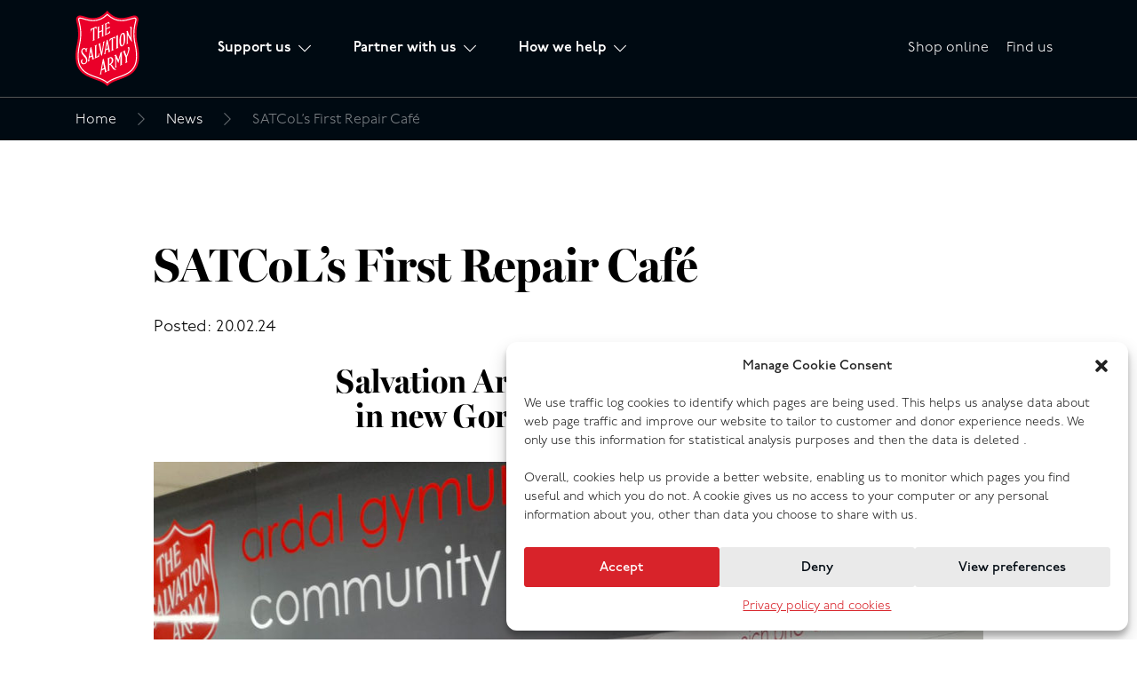

--- FILE ---
content_type: text/html; charset=UTF-8
request_url: https://salvationarmytrading.org.uk/news/satcols-first-repair/
body_size: 11310
content:
<!doctype html>
<html lang="en-GB" class="no-js">

<head>
	<meta charset="UTF-8">
	
	<meta http-equiv="X-UA-Compatible" content="IE=edge,chrome=1">
	<meta name="viewport" content="width=device-width, initial-scale=1.0">
	<meta name="description" content="SATCoL is the largest charity-owned textiles collector in the U.K working to support organisations reduce their carbon footprint and combat climate change.">
	<!-- Latest jQuery Library -->
	<script src="https://code.jquery.com/jquery-3.3.1.min.js"></script>
	<!-- Fonts -->
	<link rel="stylesheet" href="https://use.typekit.net/fbl2uen.css">
	<!-- Favicons -->
	<link rel="apple-touch-icon-precomposed" sizes="152x152"
		href="https://salvationarmytrading.org.uk/wp-content/themes/salvation_army/images/icons/apple-touch-icon-152x152.png" />
	<link rel="icon" type="image/png" href="https://salvationarmytrading.org.uk/wp-content/themes/salvation_army/images/icons/favicon-196x196.png"
		sizes="196x196" />
	<meta name='robots' content='index, follow, max-image-preview:large, max-snippet:-1, max-video-preview:-1' />
	<style>img:is([sizes="auto" i], [sizes^="auto," i]) { contain-intrinsic-size: 3000px 1500px }</style>
	
	<!-- This site is optimized with the Yoast SEO plugin v26.3 - https://yoast.com/wordpress/plugins/seo/ -->
	<title>SATCoL&#039;s First Repair Café - Salvation Army</title>
	<link rel="canonical" href="https://salvationarmytrading.org.uk/news/satcols-first-repair/" />
	<meta property="og:locale" content="en_GB" />
	<meta property="og:type" content="article" />
	<meta property="og:title" content="SATCoL&#039;s First Repair Café - Salvation Army" />
	<meta property="og:description" content="Salvation Army hosts Repair Café in new Gorseinon charity store The Salvation Army’s 10,000 sq ft donation centre in Gorseinon, Swansea, opened its doors on 19th December. The donation centre is a large format, new concept charity store that has community, sustainability and affordability at its heart. The Gorseinon store is the 42nd of its [&hellip;]" />
	<meta property="og:url" content="https://salvationarmytrading.org.uk/news/satcols-first-repair/" />
	<meta property="og:site_name" content="Salvation Army" />
	<meta property="article:publisher" content="https://www.facebook.com/salvationarmycharityshops" />
	<meta property="article:published_time" content="2024-02-20T15:54:27+00:00" />
	<meta property="article:modified_time" content="2024-02-20T16:22:56+00:00" />
	<meta property="og:image" content="https://salvationarmytrading.org.uk/wp-content/uploads/2024/02/Repair-Cafe-Salvation-Army-Gorseinon-1024x713.jpg" />
	<meta name="author" content="Satcol" />
	<meta name="twitter:card" content="summary_large_image" />
	<meta name="twitter:label1" content="Written by" />
	<meta name="twitter:data1" content="Satcol" />
	<meta name="twitter:label2" content="Estimated reading time" />
	<meta name="twitter:data2" content="3 minutes" />
	<script type="application/ld+json" class="yoast-schema-graph">{"@context":"https://schema.org","@graph":[{"@type":"Article","@id":"https://salvationarmytrading.org.uk/news/satcols-first-repair/#article","isPartOf":{"@id":"https://salvationarmytrading.org.uk/news/satcols-first-repair/"},"author":{"name":"Satcol","@id":"https://salvationarmytrading.org.uk/#/schema/person/54d4025e74222057eab27ba3e90ab467"},"headline":"SATCoL&#8217;s First Repair Café","datePublished":"2024-02-20T15:54:27+00:00","dateModified":"2024-02-20T16:22:56+00:00","mainEntityOfPage":{"@id":"https://salvationarmytrading.org.uk/news/satcols-first-repair/"},"wordCount":638,"publisher":{"@id":"https://salvationarmytrading.org.uk/#organization"},"image":{"@id":"https://salvationarmytrading.org.uk/news/satcols-first-repair/#primaryimage"},"thumbnailUrl":"https://salvationarmytrading.org.uk/wp-content/uploads/2024/02/Repair-Cafe-Salvation-Army-Gorseinon-1024x713.jpg","articleSection":["News"],"inLanguage":"en-GB"},{"@type":"WebPage","@id":"https://salvationarmytrading.org.uk/news/satcols-first-repair/","url":"https://salvationarmytrading.org.uk/news/satcols-first-repair/","name":"SATCoL's First Repair Café - Salvation Army","isPartOf":{"@id":"https://salvationarmytrading.org.uk/#website"},"primaryImageOfPage":{"@id":"https://salvationarmytrading.org.uk/news/satcols-first-repair/#primaryimage"},"image":{"@id":"https://salvationarmytrading.org.uk/news/satcols-first-repair/#primaryimage"},"thumbnailUrl":"https://salvationarmytrading.org.uk/wp-content/uploads/2024/02/Repair-Cafe-Salvation-Army-Gorseinon-1024x713.jpg","datePublished":"2024-02-20T15:54:27+00:00","dateModified":"2024-02-20T16:22:56+00:00","breadcrumb":{"@id":"https://salvationarmytrading.org.uk/news/satcols-first-repair/#breadcrumb"},"inLanguage":"en-GB","potentialAction":[{"@type":"ReadAction","target":["https://salvationarmytrading.org.uk/news/satcols-first-repair/"]}]},{"@type":"ImageObject","inLanguage":"en-GB","@id":"https://salvationarmytrading.org.uk/news/satcols-first-repair/#primaryimage","url":"https://salvationarmytrading.org.uk/wp-content/uploads/2024/02/Repair-Cafe-Salvation-Army-Gorseinon-e1708444176514.jpg","contentUrl":"https://salvationarmytrading.org.uk/wp-content/uploads/2024/02/Repair-Cafe-Salvation-Army-Gorseinon-e1708444176514.jpg","width":890,"height":1114},{"@type":"BreadcrumbList","@id":"https://salvationarmytrading.org.uk/news/satcols-first-repair/#breadcrumb","itemListElement":[{"@type":"ListItem","position":1,"name":"Home","item":"https://salvationarmytrading.org.uk/"},{"@type":"ListItem","position":2,"name":"News","item":"https://salvationarmytrading.org.uk/how-we-help/news/"},{"@type":"ListItem","position":3,"name":"SATCoL&#8217;s First Repair Café"}]},{"@type":"WebSite","@id":"https://salvationarmytrading.org.uk/#website","url":"https://salvationarmytrading.org.uk/","name":"Salvation Army","description":"SATCoL is the largest charity-owned textiles collector in the U.K working to support organisations reduce their carbon footprint and combat climate change.","publisher":{"@id":"https://salvationarmytrading.org.uk/#organization"},"potentialAction":[{"@type":"SearchAction","target":{"@type":"EntryPoint","urlTemplate":"https://salvationarmytrading.org.uk/?s={search_term_string}"},"query-input":{"@type":"PropertyValueSpecification","valueRequired":true,"valueName":"search_term_string"}}],"inLanguage":"en-GB"},{"@type":"Organization","@id":"https://salvationarmytrading.org.uk/#organization","name":"Salvation Army","url":"https://salvationarmytrading.org.uk/","logo":{"@type":"ImageObject","inLanguage":"en-GB","@id":"https://salvationarmytrading.org.uk/#/schema/logo/image/","url":"https://salvationarmytrading.org.uk/wp-content/uploads/2023/09/Salvation_Army_Logo.png","contentUrl":"https://salvationarmytrading.org.uk/wp-content/uploads/2023/09/Salvation_Army_Logo.png","width":72,"height":85,"caption":"Salvation Army"},"image":{"@id":"https://salvationarmytrading.org.uk/#/schema/logo/image/"},"sameAs":["https://www.facebook.com/salvationarmycharityshops","https://www.linkedin.com/company/salvation-army-trading-company/","https://www.instagram.com/salvationarmyshops/"]},{"@type":"Person","@id":"https://salvationarmytrading.org.uk/#/schema/person/54d4025e74222057eab27ba3e90ab467","name":"Satcol","image":{"@type":"ImageObject","inLanguage":"en-GB","@id":"https://salvationarmytrading.org.uk/#/schema/person/image/","url":"https://secure.gravatar.com/avatar/5a1633b95d2a6efc3662a181686d71c169a951a1c2d9c2cf93f3c22d41185ba8?s=96&d=mm&r=g","contentUrl":"https://secure.gravatar.com/avatar/5a1633b95d2a6efc3662a181686d71c169a951a1c2d9c2cf93f3c22d41185ba8?s=96&d=mm&r=g","caption":"Satcol"},"url":"https://salvationarmytrading.org.uk/author/marketing-support-satcol/"}]}</script>
	<!-- / Yoast SEO plugin. -->


<link rel='dns-prefetch' href='//www.googletagmanager.com' />
<link rel="alternate" type="application/rss+xml" title="Salvation Army &raquo; SATCoL&#8217;s First Repair Café Comments Feed" href="https://salvationarmytrading.org.uk/news/satcols-first-repair/feed/" />
<link rel='stylesheet' id='wp-block-library-css' href='https://salvationarmytrading.org.uk/wp-includes/css/dist/block-library/style.min.css' type='text/css' media='all' />
<style id='classic-theme-styles-inline-css' type='text/css'>
/*! This file is auto-generated */
.wp-block-button__link{color:#fff;background-color:#32373c;border-radius:9999px;box-shadow:none;text-decoration:none;padding:calc(.667em + 2px) calc(1.333em + 2px);font-size:1.125em}.wp-block-file__button{background:#32373c;color:#fff;text-decoration:none}
</style>
<style id='global-styles-inline-css' type='text/css'>
:root{--wp--preset--aspect-ratio--square: 1;--wp--preset--aspect-ratio--4-3: 4/3;--wp--preset--aspect-ratio--3-4: 3/4;--wp--preset--aspect-ratio--3-2: 3/2;--wp--preset--aspect-ratio--2-3: 2/3;--wp--preset--aspect-ratio--16-9: 16/9;--wp--preset--aspect-ratio--9-16: 9/16;--wp--preset--color--black: #000000;--wp--preset--color--cyan-bluish-gray: #abb8c3;--wp--preset--color--white: #ffffff;--wp--preset--color--pale-pink: #f78da7;--wp--preset--color--vivid-red: #cf2e2e;--wp--preset--color--luminous-vivid-orange: #ff6900;--wp--preset--color--luminous-vivid-amber: #fcb900;--wp--preset--color--light-green-cyan: #7bdcb5;--wp--preset--color--vivid-green-cyan: #00d084;--wp--preset--color--pale-cyan-blue: #8ed1fc;--wp--preset--color--vivid-cyan-blue: #0693e3;--wp--preset--color--vivid-purple: #9b51e0;--wp--preset--gradient--vivid-cyan-blue-to-vivid-purple: linear-gradient(135deg,rgba(6,147,227,1) 0%,rgb(155,81,224) 100%);--wp--preset--gradient--light-green-cyan-to-vivid-green-cyan: linear-gradient(135deg,rgb(122,220,180) 0%,rgb(0,208,130) 100%);--wp--preset--gradient--luminous-vivid-amber-to-luminous-vivid-orange: linear-gradient(135deg,rgba(252,185,0,1) 0%,rgba(255,105,0,1) 100%);--wp--preset--gradient--luminous-vivid-orange-to-vivid-red: linear-gradient(135deg,rgba(255,105,0,1) 0%,rgb(207,46,46) 100%);--wp--preset--gradient--very-light-gray-to-cyan-bluish-gray: linear-gradient(135deg,rgb(238,238,238) 0%,rgb(169,184,195) 100%);--wp--preset--gradient--cool-to-warm-spectrum: linear-gradient(135deg,rgb(74,234,220) 0%,rgb(151,120,209) 20%,rgb(207,42,186) 40%,rgb(238,44,130) 60%,rgb(251,105,98) 80%,rgb(254,248,76) 100%);--wp--preset--gradient--blush-light-purple: linear-gradient(135deg,rgb(255,206,236) 0%,rgb(152,150,240) 100%);--wp--preset--gradient--blush-bordeaux: linear-gradient(135deg,rgb(254,205,165) 0%,rgb(254,45,45) 50%,rgb(107,0,62) 100%);--wp--preset--gradient--luminous-dusk: linear-gradient(135deg,rgb(255,203,112) 0%,rgb(199,81,192) 50%,rgb(65,88,208) 100%);--wp--preset--gradient--pale-ocean: linear-gradient(135deg,rgb(255,245,203) 0%,rgb(182,227,212) 50%,rgb(51,167,181) 100%);--wp--preset--gradient--electric-grass: linear-gradient(135deg,rgb(202,248,128) 0%,rgb(113,206,126) 100%);--wp--preset--gradient--midnight: linear-gradient(135deg,rgb(2,3,129) 0%,rgb(40,116,252) 100%);--wp--preset--font-size--small: 13px;--wp--preset--font-size--medium: 20px;--wp--preset--font-size--large: 36px;--wp--preset--font-size--x-large: 42px;--wp--preset--spacing--20: 0.44rem;--wp--preset--spacing--30: 0.67rem;--wp--preset--spacing--40: 1rem;--wp--preset--spacing--50: 1.5rem;--wp--preset--spacing--60: 2.25rem;--wp--preset--spacing--70: 3.38rem;--wp--preset--spacing--80: 5.06rem;--wp--preset--shadow--natural: 6px 6px 9px rgba(0, 0, 0, 0.2);--wp--preset--shadow--deep: 12px 12px 50px rgba(0, 0, 0, 0.4);--wp--preset--shadow--sharp: 6px 6px 0px rgba(0, 0, 0, 0.2);--wp--preset--shadow--outlined: 6px 6px 0px -3px rgba(255, 255, 255, 1), 6px 6px rgba(0, 0, 0, 1);--wp--preset--shadow--crisp: 6px 6px 0px rgba(0, 0, 0, 1);}:where(.is-layout-flex){gap: 0.5em;}:where(.is-layout-grid){gap: 0.5em;}body .is-layout-flex{display: flex;}.is-layout-flex{flex-wrap: wrap;align-items: center;}.is-layout-flex > :is(*, div){margin: 0;}body .is-layout-grid{display: grid;}.is-layout-grid > :is(*, div){margin: 0;}:where(.wp-block-columns.is-layout-flex){gap: 2em;}:where(.wp-block-columns.is-layout-grid){gap: 2em;}:where(.wp-block-post-template.is-layout-flex){gap: 1.25em;}:where(.wp-block-post-template.is-layout-grid){gap: 1.25em;}.has-black-color{color: var(--wp--preset--color--black) !important;}.has-cyan-bluish-gray-color{color: var(--wp--preset--color--cyan-bluish-gray) !important;}.has-white-color{color: var(--wp--preset--color--white) !important;}.has-pale-pink-color{color: var(--wp--preset--color--pale-pink) !important;}.has-vivid-red-color{color: var(--wp--preset--color--vivid-red) !important;}.has-luminous-vivid-orange-color{color: var(--wp--preset--color--luminous-vivid-orange) !important;}.has-luminous-vivid-amber-color{color: var(--wp--preset--color--luminous-vivid-amber) !important;}.has-light-green-cyan-color{color: var(--wp--preset--color--light-green-cyan) !important;}.has-vivid-green-cyan-color{color: var(--wp--preset--color--vivid-green-cyan) !important;}.has-pale-cyan-blue-color{color: var(--wp--preset--color--pale-cyan-blue) !important;}.has-vivid-cyan-blue-color{color: var(--wp--preset--color--vivid-cyan-blue) !important;}.has-vivid-purple-color{color: var(--wp--preset--color--vivid-purple) !important;}.has-black-background-color{background-color: var(--wp--preset--color--black) !important;}.has-cyan-bluish-gray-background-color{background-color: var(--wp--preset--color--cyan-bluish-gray) !important;}.has-white-background-color{background-color: var(--wp--preset--color--white) !important;}.has-pale-pink-background-color{background-color: var(--wp--preset--color--pale-pink) !important;}.has-vivid-red-background-color{background-color: var(--wp--preset--color--vivid-red) !important;}.has-luminous-vivid-orange-background-color{background-color: var(--wp--preset--color--luminous-vivid-orange) !important;}.has-luminous-vivid-amber-background-color{background-color: var(--wp--preset--color--luminous-vivid-amber) !important;}.has-light-green-cyan-background-color{background-color: var(--wp--preset--color--light-green-cyan) !important;}.has-vivid-green-cyan-background-color{background-color: var(--wp--preset--color--vivid-green-cyan) !important;}.has-pale-cyan-blue-background-color{background-color: var(--wp--preset--color--pale-cyan-blue) !important;}.has-vivid-cyan-blue-background-color{background-color: var(--wp--preset--color--vivid-cyan-blue) !important;}.has-vivid-purple-background-color{background-color: var(--wp--preset--color--vivid-purple) !important;}.has-black-border-color{border-color: var(--wp--preset--color--black) !important;}.has-cyan-bluish-gray-border-color{border-color: var(--wp--preset--color--cyan-bluish-gray) !important;}.has-white-border-color{border-color: var(--wp--preset--color--white) !important;}.has-pale-pink-border-color{border-color: var(--wp--preset--color--pale-pink) !important;}.has-vivid-red-border-color{border-color: var(--wp--preset--color--vivid-red) !important;}.has-luminous-vivid-orange-border-color{border-color: var(--wp--preset--color--luminous-vivid-orange) !important;}.has-luminous-vivid-amber-border-color{border-color: var(--wp--preset--color--luminous-vivid-amber) !important;}.has-light-green-cyan-border-color{border-color: var(--wp--preset--color--light-green-cyan) !important;}.has-vivid-green-cyan-border-color{border-color: var(--wp--preset--color--vivid-green-cyan) !important;}.has-pale-cyan-blue-border-color{border-color: var(--wp--preset--color--pale-cyan-blue) !important;}.has-vivid-cyan-blue-border-color{border-color: var(--wp--preset--color--vivid-cyan-blue) !important;}.has-vivid-purple-border-color{border-color: var(--wp--preset--color--vivid-purple) !important;}.has-vivid-cyan-blue-to-vivid-purple-gradient-background{background: var(--wp--preset--gradient--vivid-cyan-blue-to-vivid-purple) !important;}.has-light-green-cyan-to-vivid-green-cyan-gradient-background{background: var(--wp--preset--gradient--light-green-cyan-to-vivid-green-cyan) !important;}.has-luminous-vivid-amber-to-luminous-vivid-orange-gradient-background{background: var(--wp--preset--gradient--luminous-vivid-amber-to-luminous-vivid-orange) !important;}.has-luminous-vivid-orange-to-vivid-red-gradient-background{background: var(--wp--preset--gradient--luminous-vivid-orange-to-vivid-red) !important;}.has-very-light-gray-to-cyan-bluish-gray-gradient-background{background: var(--wp--preset--gradient--very-light-gray-to-cyan-bluish-gray) !important;}.has-cool-to-warm-spectrum-gradient-background{background: var(--wp--preset--gradient--cool-to-warm-spectrum) !important;}.has-blush-light-purple-gradient-background{background: var(--wp--preset--gradient--blush-light-purple) !important;}.has-blush-bordeaux-gradient-background{background: var(--wp--preset--gradient--blush-bordeaux) !important;}.has-luminous-dusk-gradient-background{background: var(--wp--preset--gradient--luminous-dusk) !important;}.has-pale-ocean-gradient-background{background: var(--wp--preset--gradient--pale-ocean) !important;}.has-electric-grass-gradient-background{background: var(--wp--preset--gradient--electric-grass) !important;}.has-midnight-gradient-background{background: var(--wp--preset--gradient--midnight) !important;}.has-small-font-size{font-size: var(--wp--preset--font-size--small) !important;}.has-medium-font-size{font-size: var(--wp--preset--font-size--medium) !important;}.has-large-font-size{font-size: var(--wp--preset--font-size--large) !important;}.has-x-large-font-size{font-size: var(--wp--preset--font-size--x-large) !important;}
:where(.wp-block-post-template.is-layout-flex){gap: 1.25em;}:where(.wp-block-post-template.is-layout-grid){gap: 1.25em;}
:where(.wp-block-columns.is-layout-flex){gap: 2em;}:where(.wp-block-columns.is-layout-grid){gap: 2em;}
:root :where(.wp-block-pullquote){font-size: 1.5em;line-height: 1.6;}
</style>
<link rel='stylesheet' id='cmplz-general-css' href='https://salvationarmytrading.org.uk/wp-content/plugins/complianz-gdpr/assets/css/cookieblocker.min.css' type='text/css' media='all' />
<link rel='stylesheet' id='style-css' href='https://salvationarmytrading.org.uk/wp-content/themes/salvation_army/assets/styles/main.css' type='text/css' media='all' />
<script type="text/javascript" id="gtmkit-js-before" data-cfasync="false" data-nowprocket="" data-cookieconsent="ignore">
/* <![CDATA[ */
		window.gtmkit_settings = {"datalayer_name":"dataLayer","console_log":false};
		window.gtmkit_data = {};
		window.dataLayer = window.dataLayer || [];
				
/* ]]> */
</script>
<script type="text/javascript" id="gtmkit-container-js-after" data-cfasync="false" data-nowprocket="" data-cookieconsent="ignore">
/* <![CDATA[ */
/* Google Tag Manager */
(function(w,d,s,l,i){w[l]=w[l]||[];w[l].push({'gtm.start':
new Date().getTime(),event:'gtm.js'});var f=d.getElementsByTagName(s)[0],
j=d.createElement(s),dl=l!='dataLayer'?'&l='+l:'';j.async=true;j.src=
'https://www.googletagmanager.com/gtm.js?id='+i+dl;f.parentNode.insertBefore(j,f);
})(window,document,'script','dataLayer','GTM-N84TBKN9');
/* End Google Tag Manager */
/* ]]> */
</script>
<script type="text/javascript" id="gtmkit-datalayer-js-before" data-cfasync="false" data-nowprocket="" data-cookieconsent="ignore">
/* <![CDATA[ */
const gtmkit_dataLayer_content = {"pageType":"post"};
dataLayer.push( gtmkit_dataLayer_content );
/* ]]> */
</script>
<script type="text/javascript" src="https://salvationarmytrading.org.uk/wp-includes/js/jquery/jquery.min.js" id="jquery-core-js"></script>
<script type="text/javascript" src="https://salvationarmytrading.org.uk/wp-includes/js/jquery/jquery-migrate.min.js" id="jquery-migrate-js"></script>
<script type="text/javascript" id="whp3863front.js6213-js-extra">
/* <![CDATA[ */
var whp_local_data = {"add_url":"https:\/\/salvationarmytrading.org.uk\/wp-admin\/post-new.php?post_type=event","ajaxurl":"https:\/\/salvationarmytrading.org.uk\/wp-admin\/admin-ajax.php"};
/* ]]> */
</script>
<script type="text/javascript" src="https://salvationarmytrading.org.uk/wp-content/plugins/wp-security-hardening/modules/js/front.js" id="whp3863front.js6213-js"></script>
<link rel="https://api.w.org/" href="https://salvationarmytrading.org.uk/wp-json/" /><link rel="alternate" title="JSON" type="application/json" href="https://salvationarmytrading.org.uk/wp-json/wp/v2/posts/9001" /><link rel="EditURI" type="application/rsd+xml" title="RSD" href="https://salvationarmytrading.org.uk/xmlrpc.php?rsd" />

<link rel='shortlink' href='https://salvationarmytrading.org.uk/?p=9001' />
<link rel="alternate" title="oEmbed (JSON)" type="application/json+oembed" href="https://salvationarmytrading.org.uk/wp-json/oembed/1.0/embed?url=https%3A%2F%2Fsalvationarmytrading.org.uk%2Fnews%2Fsatcols-first-repair%2F" />
<link rel="alternate" title="oEmbed (XML)" type="text/xml+oembed" href="https://salvationarmytrading.org.uk/wp-json/oembed/1.0/embed?url=https%3A%2F%2Fsalvationarmytrading.org.uk%2Fnews%2Fsatcols-first-repair%2F&#038;format=xml" />
			<style>.cmplz-hidden {
					display: none !important;
				}</style><link rel="icon" href="https://salvationarmytrading.org.uk/wp-content/uploads/2023/09/Salvation_Army_Logo.png" sizes="32x32" />
<link rel="icon" href="https://salvationarmytrading.org.uk/wp-content/uploads/2023/09/Salvation_Army_Logo.png" sizes="192x192" />
<link rel="apple-touch-icon" href="https://salvationarmytrading.org.uk/wp-content/uploads/2023/09/Salvation_Army_Logo.png" />
<meta name="msapplication-TileImage" content="https://salvationarmytrading.org.uk/wp-content/uploads/2023/09/Salvation_Army_Logo.png" />
</head>

<body data-cmplz=1 class="wp-singular post-template-default single single-post postid-9001 single-format-standard wp-theme-salvation_army">
	<header>
		<div class="container">
			<a href="/"><img src="https://salvationarmytrading.org.uk/wp-content/themes/salvation_army/assets/images/logo.svg"
					alt="Salvation Army Logo" class="logo"></a>
			<div class="navigation">
				<div class="menu-navigation-container"><ul id="menu-navigation" class="menu"><li id="menu-item-3465" class="menu-item menu-item-type-post_type menu-item-object-page menu-item-has-children menu-item-3465"><a href="https://salvationarmytrading.org.uk/support-us/">Support us</a>
<ul class="sub-menu">
	<li id="menu-item-3467" class="menu-item menu-item-type-post_type menu-item-object-page menu-item-3467"><a href="https://salvationarmytrading.org.uk/support-us/donating/">Donating</a></li>
	<li id="menu-item-3471" class="menu-item menu-item-type-post_type menu-item-object-page menu-item-3471"><a href="https://salvationarmytrading.org.uk/support-us/shopping/">Shopping</a></li>
	<li id="menu-item-12337" class="menu-item menu-item-type-post_type menu-item-object-page menu-item-12337"><a href="https://salvationarmytrading.org.uk/support-us/work-with-us/">Work with us</a></li>
	<li id="menu-item-3473" class="menu-item menu-item-type-post_type menu-item-object-page menu-item-3473"><a href="https://salvationarmytrading.org.uk/support-us/volunteering/">Volunteering</a></li>
</ul>
</li>
<li id="menu-item-3453" class="menu-item menu-item-type-post_type menu-item-object-page menu-item-has-children menu-item-3453"><a href="https://salvationarmytrading.org.uk/partner-with-us/">Partner with us</a>
<ul class="sub-menu">
	<li id="menu-item-3461" class="menu-item menu-item-type-post_type menu-item-object-page menu-item-3461"><a href="https://salvationarmytrading.org.uk/partner-with-us/local-authorities/">Local authorities</a></li>
	<li id="menu-item-3455" class="menu-item menu-item-type-post_type menu-item-object-page menu-item-3455"><a href="https://salvationarmytrading.org.uk/partner-with-us/commercial/">Businesses</a></li>
</ul>
</li>
<li id="menu-item-3443" class="menu-item menu-item-type-post_type menu-item-object-page menu-item-has-children menu-item-3443"><a href="https://salvationarmytrading.org.uk/how-we-help/">How we help</a>
<ul class="sub-menu">
	<li id="menu-item-3447" class="menu-item menu-item-type-post_type menu-item-object-page menu-item-has-children menu-item-3447"><a href="https://salvationarmytrading.org.uk/how-we-help/about-us/">About us</a>
	<ul class="sub-menu">
		<li id="menu-item-11093" class="menu-item menu-item-type-custom menu-item-object-custom menu-item-11093"><a href="https://salvationarmytrading.org.uk/?page_id=11067&#038;preview=true">Step-by-step guides</a></li>
		<li id="menu-item-9039" class="menu-item menu-item-type-custom menu-item-object-custom menu-item-9039"><a href="https://salvationarmytrading.org.uk/?page_id=8945&#038;preview=true">Restyle Magazine</a></li>
		<li id="menu-item-4095" class="menu-item menu-item-type-post_type menu-item-object-page menu-item-4095"><a href="https://salvationarmytrading.org.uk/how-we-help/about-us/sps/">SP&#038;S</a></li>
		<li id="menu-item-5323" class="menu-item menu-item-type-post_type menu-item-object-page menu-item-5323"><a href="https://salvationarmytrading.org.uk/how-we-help/about-us/our-policies/">Our policies</a></li>
		<li id="menu-item-10225" class="menu-item menu-item-type-post_type menu-item-object-page menu-item-10225"><a href="https://salvationarmytrading.org.uk/how-we-help/about-us/diversity-and-inclusion/">Diversity and Inclusion</a></li>
	</ul>
</li>
	<li id="menu-item-3451" class="menu-item menu-item-type-post_type menu-item-object-page menu-item-has-children menu-item-3451"><a href="https://salvationarmytrading.org.uk/how-we-help/sustainability/">Sustainability</a>
	<ul class="sub-menu">
		<li id="menu-item-11381" class="menu-item menu-item-type-post_type menu-item-object-page menu-item-11381"><a href="https://salvationarmytrading.org.uk/how-we-help/sustainability-our-strategy/">Sustainability Strategy</a></li>
	</ul>
</li>
	<li id="menu-item-3449" class="menu-item menu-item-type-post_type menu-item-object-page menu-item-3449"><a href="https://salvationarmytrading.org.uk/how-we-help/impact/">Impact</a></li>
	<li id="menu-item-3445" class="menu-item menu-item-type-post_type menu-item-object-page current_page_parent menu-item-3445"><a href="https://salvationarmytrading.org.uk/how-we-help/news/">News</a></li>
	<li id="menu-item-10259" class="menu-item menu-item-type-post_type menu-item-object-page menu-item-10259"><a href="https://salvationarmytrading.org.uk/events/">Events</a></li>
</ul>
</li>
</ul></div>				<div class="menu-secondary-menu-container"><ul id="menu-secondary-menu" class="menu"><li id="menu-item-285" class="menu-item menu-item-type-custom menu-item-object-custom menu-item-285"><a target="_blank" href="https://www.ebay.co.uk/str/salvationarmytradingcoltd">Shop online</a></li>
<li id="menu-item-1499" class="menu-item menu-item-type-post_type menu-item-object-page menu-item-1499"><a href="https://salvationarmytrading.org.uk/find-us/">Find us</a></li>
</ul></div>			</div>
			<div class="secondary-menu">
				<div class="menu-secondary-menu-container"><ul id="menu-secondary-menu-1" class="menu"><li class="menu-item menu-item-type-custom menu-item-object-custom menu-item-285"><a target="_blank" href="https://www.ebay.co.uk/str/salvationarmytradingcoltd">Shop online</a></li>
<li class="menu-item menu-item-type-post_type menu-item-object-page menu-item-1499"><a href="https://salvationarmytrading.org.uk/find-us/">Find us</a></li>
</ul></div>			</div>
			<div id="burger-nav">
				<span></span>
				<span></span>
				<span></span>
				<span></span>
			</div>
		</div>
	</header>
<div class="breadcrumbs"><div class="container"><span><span><a href="https://salvationarmytrading.org.uk/">Home</a></span> <i class="fas fa-chevron-right"></i> <span><a href="https://salvationarmytrading.org.uk/how-we-help/news/">News</a></span> <i class="fas fa-chevron-right"></i> <span class="breadcrumb_last" aria-current="page">SATCoL&#8217;s First Repair Café</span></span></div></div>
<section>
	<div class="container">
				<div class="content">
			<div class="page_title">
				<h1>SATCoL&#8217;s First Repair Café</h1>
				<p class="medium date">Posted: 20.02.24</p>
			</div>
						<h2 style="text-align: center;">Salvation Army hosts Repair Café<br />
in new Gorseinon charity store</h2>
<p><img class="aligncenter wp-image-9003 size-large" src="https://salvationarmytrading.org.uk/wp-content/uploads/2024/02/Repair-Cafe-Salvation-Army-Gorseinon-1024x713.jpg" alt="Interior of the repair café where people are fixing various gadgets and furniture pieces brought from members of the local community" width="1024" height="713" /></p>
<p>The Salvation Army’s 10,000 sq ft donation centre in Gorseinon, Swansea, opened its doors on 19<sup>th</sup> December.</p>
<p>The donation centre is a large format, new concept charity store that has <strong>community</strong>, <strong>sustainability</strong> and<strong> affordability</strong> at its heart. The Gorseinon store is the 42<sup>nd</sup> of its kind to be opened by the charity in the UK and has seen huge success since its first day.</p>
<p>Karina Hare is part of the team who, along with the donation centre’s Manager Gareth Carnegie and his team, helped get the store set-up and ready for opening day.</p>
<p>Having started work with the charity as a shop manager in 2010 and then opening Barnsley donation centre in 2020, Karina moved into a development role with Salvation Army Trading Company, the trading arm that operates the stores on behalf of the charity. Karina knows the positive impact these stores have on the community and with the opening of Gorseinon she wanted to fulfil one of the long-standing ambitions held by her and her colleagues.</p>
<p>Karina explains: “The concept of reuse, recycle and repair is a core part of our work. With the donation centres, we’ve always had an ambition to use the space and create links with the community – the idea of a Repair Café was something that really caught my interest.”</p>
<p>Inspired by Repair Café Wales and a visit to two other Repair Cafés held at St Catherine’s Church in Gorseinon and The Environment Centre in Swansea, Karina’s enthusiasm was sparked even further.</p>
<p>Karina said: “St Catherine's Church in Gorseinon kindly showed me around and several of the volunteers there said that they would be more than happy to come and support us by volunteering at our first event. This was great news as one of my main concerns had been how I was going to pull together a team of volunteers with specific skillsets.”</p>
<p>Karina continued: “The Environment Centre team gave me a big list of hints and tips, ‘dos and don’ts’ as well as four more willing volunteers. I was a little worried that the facilitator, Chris, would think I was ‘touting’ his team, but he laughed when I sheepishly suggested that this was not the intention. He put my mind at ease by telling me that lots of the ‘repairer volunteers’ already volunteer at a couple of places – many of them said that they loved the challenge of a complex repair and see it as a fun puzzle to solve. I too, noticed that a tricky repair often prompted more conversation and a teamwork strategy… they really don’t like to be defeated!”</p>
<p>The first Repair Café at Salvation Army Gorseinon was a huge success with several items being repaired including a mini Vespa, speakers and a coffee machine.</p>
<p>Karina shared: “One of the volunteers, Tech Repairer Kyle, worked out that by fixing 10 items on the day, we diverted around 52kg worth of items from disposal which translates, incredibly, to a positive environmental impact of 276 kg of carbon emissions avoided*.”</p>
<p>Gareth Carnegie, Gorseinon donation centre manager, said: “It was an honour to host our store’s first Repair Café. It was brilliant to meet an amazing group of new volunteers and to see all the items saved from disposal. We have a community area within our store and my vision is to make this adaptable space available to local charities and groups. The Repair Café was just the beginning and I hope to host many more community-based projects like this in the very near future to support people around Penllergaer and Gorseinon and the wider Swansea areas too.”</p>
<p><strong>Find out more on the Gorseinon donation centre Facebook page:</strong> <a class="button simple" href="https://www.facebook.com/SwanseaDC" target="_blank" rel="noopener">https://www.facebook.com/SwanseaDC</a></p>
<p class="small">* based on average weights/Repair Café Wales methodology.</p>
<p>&nbsp;</p>
		</div>

		<div class="news-teasers row">
			<div class="col-12">
				<h2>You might also like</h2>
			</div>
						<div class="col-12 col-lg-4 article">
				<a href="https://salvationarmytrading.org.uk/news/satcol-colleagues-offer-a-helping-hand-at-christmas/">
										<img src="https://salvationarmytrading.org.uk/wp-content/uploads/2026/01/SG-HH.png" alt="SATCoL Colleagues Offer a Helping Hand at Christmas">
										<p class="medium date">12.01.26</p>
					<h4>SATCoL Colleagues Offer a Helping Hand at Christmas</h4>
				</a>
			</div>
						<div class="col-12 col-lg-4 article">
				<a href="https://salvationarmytrading.org.uk/news/satcols-year-in-review/">
										<img src="https://salvationarmytrading.org.uk/wp-content/uploads/2025/12/Recap-title.png" alt="SATCoL&#8217;s Year in Review">
										<p class="medium date">29.12.25</p>
					<h4>SATCoL&#8217;s Year in Review</h4>
				</a>
			</div>
						<div class="col-12 col-lg-4 article">
				<a href="https://salvationarmytrading.org.uk/news/festive-events-inspire-sustainable-christmas-ideas/">
										<img src="https://salvationarmytrading.org.uk/wp-content/uploads/2025/12/books-and-wreaths.png" alt="Festive events inspire Sustainable Christmas Ideas">
										<p class="medium date">19.12.25</p>
					<h4>Festive events inspire Sustainable Christmas Ideas</h4>
				</a>
			</div>
					</div>

			</div>
</section>

<footer>
	<div class="container">
		<div class="row align-items-center">
			<div class="col-12 col-md-6">	
				<div class="satcol-logo">
					<a href="/"><img src="https://salvationarmytrading.org.uk/wp-content/themes/salvation_army/assets/images/satcol-logo.svg"
					alt="Salvation Army Logo" class="logo"></a>
				</div>
			</div>
			<div class="col-auto">
								<ul class="social-links">
										<li>
						<a href="https://www.facebook.com/salvationarmycharityshops" target="_blank"><i
						class="fab fa-facebook-f"></i></a>
					</li>
					<li>
						<a href="https://www.linkedin.com/company/salvation-army-trading-company/" target="_blank"><i
						class="fab fa-linkedin-in"></i></a>
					</li>
					<li>
						<a href="https://www.youtube.com/@reuse2repurpose819/videos" target="_blank"><i class="fab fa-youtube"></i></a>
					</li>
					<li>
						<a href="https://www.instagram.com/salvationarmyshops/" target="_blank"><i
						class="fab fa-instagram"></i></a>
					</li>
									</ul>
							</div>
		</div>
		<div class="row">
			<div class="menu-footer-container"><ul id="menu-footer" class="menu"><li id="menu-item-289" class="menu-item menu-item-type-custom menu-item-object-custom menu-item-289"><a href="https://salvationarmytrading.org.uk/support-us/work-with-us/">Jobs &#038; Vacancies</a></li>
<li id="menu-item-291" class="menu-item menu-item-type-custom menu-item-object-custom menu-item-291"><a href="https://salvationarmytrading.org.uk/contact-us/">Contact Us</a></li>
<li id="menu-item-293" class="menu-item menu-item-type-custom menu-item-object-custom menu-item-293"><a rel="privacy-policy" href="https://salvationarmytrading.org.uk/privacy-policy-and-cookies/">Cookies</a></li>
<li id="menu-item-295" class="menu-item menu-item-type-custom menu-item-object-custom menu-item-295"><a rel="privacy-policy" href="https://salvationarmytrading.org.uk/privacy-policy-and-cookies/">Privacy Policy</a></li>
</ul></div>			<div class="copyright">
												<p class="small">Registered Company no. 02605817</p>
				<p class="small">The Salvation Army registered charity 214779 and in Scotland no. SC009359</p>
											</div>
		</div>
	</div>
</footer>

<!-- Slick Slider -->
<script src="https://cdn.jsdelivr.net/npm/slick-carousel@1.8.1/slick/slick.min.js"></script>

<script type="speculationrules">
{"prefetch":[{"source":"document","where":{"and":[{"href_matches":"\/*"},{"not":{"href_matches":["\/wp-*.php","\/wp-admin\/*","\/wp-content\/uploads\/*","\/wp-content\/*","\/wp-content\/plugins\/*","\/wp-content\/themes\/salvation_army\/*","\/*\\?(.+)"]}},{"not":{"selector_matches":"a[rel~=\"nofollow\"]"}},{"not":{"selector_matches":".no-prefetch, .no-prefetch a"}}]},"eagerness":"conservative"}]}
</script>

<!-- Consent Management powered by Complianz | GDPR/CCPA Cookie Consent https://wordpress.org/plugins/complianz-gdpr -->
<div id="cmplz-cookiebanner-container"><div class="cmplz-cookiebanner cmplz-hidden banner-1 bottom-right-view-preferences optin cmplz-bottom-right cmplz-categories-type-view-preferences" aria-modal="true" data-nosnippet="true" role="dialog" aria-live="polite" aria-labelledby="cmplz-header-1-optin" aria-describedby="cmplz-message-1-optin">
	<div class="cmplz-header">
		<div class="cmplz-logo"></div>
		<div class="cmplz-title" id="cmplz-header-1-optin">Manage Cookie Consent</div>
		<div class="cmplz-close" tabindex="0" role="button" aria-label="Close dialogue">
			<svg aria-hidden="true" focusable="false" data-prefix="fas" data-icon="times" class="svg-inline--fa fa-times fa-w-11" role="img" xmlns="http://www.w3.org/2000/svg" viewBox="0 0 352 512"><path fill="currentColor" d="M242.72 256l100.07-100.07c12.28-12.28 12.28-32.19 0-44.48l-22.24-22.24c-12.28-12.28-32.19-12.28-44.48 0L176 189.28 75.93 89.21c-12.28-12.28-32.19-12.28-44.48 0L9.21 111.45c-12.28 12.28-12.28 32.19 0 44.48L109.28 256 9.21 356.07c-12.28 12.28-12.28 32.19 0 44.48l22.24 22.24c12.28 12.28 32.2 12.28 44.48 0L176 322.72l100.07 100.07c12.28 12.28 32.2 12.28 44.48 0l22.24-22.24c12.28-12.28 12.28-32.19 0-44.48L242.72 256z"></path></svg>
		</div>
	</div>

	<div class="cmplz-divider cmplz-divider-header"></div>
	<div class="cmplz-body">
		<div class="cmplz-message" id="cmplz-message-1-optin">We use traffic log cookies to identify which pages are being used. This helps us analyse data about web page traffic and improve our website to tailor to customer and donor experience needs. We only use this information for statistical analysis purposes and then the data is deleted .<br />
<br />
Overall, cookies help us provide a better website, enabling us to monitor which pages you find useful and which you do not. A cookie gives us no access to your computer or any personal information about you, other than data you choose to share with us.</div>
		<!-- categories start -->
		<div class="cmplz-categories">
			<details class="cmplz-category cmplz-functional" >
				<summary>
						<span class="cmplz-category-header">
							<span class="cmplz-category-title">Functional</span>
							<span class='cmplz-always-active'>
								<span class="cmplz-banner-checkbox">
									<input type="checkbox"
										   id="cmplz-functional-optin"
										   data-category="cmplz_functional"
										   class="cmplz-consent-checkbox cmplz-functional"
										   size="40"
										   value="1"/>
									<label class="cmplz-label" for="cmplz-functional-optin" tabindex="0"><span class="screen-reader-text">Functional</span></label>
								</span>
								Always active							</span>
							<span class="cmplz-icon cmplz-open">
								<svg xmlns="http://www.w3.org/2000/svg" viewBox="0 0 448 512"  height="18" ><path d="M224 416c-8.188 0-16.38-3.125-22.62-9.375l-192-192c-12.5-12.5-12.5-32.75 0-45.25s32.75-12.5 45.25 0L224 338.8l169.4-169.4c12.5-12.5 32.75-12.5 45.25 0s12.5 32.75 0 45.25l-192 192C240.4 412.9 232.2 416 224 416z"/></svg>
							</span>
						</span>
				</summary>
				<div class="cmplz-description">
					<span class="cmplz-description-functional">The technical storage or access is strictly necessary for the legitimate purpose of enabling the use of a specific service explicitly requested by the subscriber or user, or for the sole purpose of carrying out the transmission of a communication over an electronic communications network.</span>
				</div>
			</details>

			<details class="cmplz-category cmplz-preferences" >
				<summary>
						<span class="cmplz-category-header">
							<span class="cmplz-category-title">Preferences</span>
							<span class="cmplz-banner-checkbox">
								<input type="checkbox"
									   id="cmplz-preferences-optin"
									   data-category="cmplz_preferences"
									   class="cmplz-consent-checkbox cmplz-preferences"
									   size="40"
									   value="1"/>
								<label class="cmplz-label" for="cmplz-preferences-optin" tabindex="0"><span class="screen-reader-text">Preferences</span></label>
							</span>
							<span class="cmplz-icon cmplz-open">
								<svg xmlns="http://www.w3.org/2000/svg" viewBox="0 0 448 512"  height="18" ><path d="M224 416c-8.188 0-16.38-3.125-22.62-9.375l-192-192c-12.5-12.5-12.5-32.75 0-45.25s32.75-12.5 45.25 0L224 338.8l169.4-169.4c12.5-12.5 32.75-12.5 45.25 0s12.5 32.75 0 45.25l-192 192C240.4 412.9 232.2 416 224 416z"/></svg>
							</span>
						</span>
				</summary>
				<div class="cmplz-description">
					<span class="cmplz-description-preferences">The technical storage or access is necessary for the legitimate purpose of storing preferences that are not requested by the subscriber or user.</span>
				</div>
			</details>

			<details class="cmplz-category cmplz-statistics" >
				<summary>
						<span class="cmplz-category-header">
							<span class="cmplz-category-title">Statistics</span>
							<span class="cmplz-banner-checkbox">
								<input type="checkbox"
									   id="cmplz-statistics-optin"
									   data-category="cmplz_statistics"
									   class="cmplz-consent-checkbox cmplz-statistics"
									   size="40"
									   value="1"/>
								<label class="cmplz-label" for="cmplz-statistics-optin" tabindex="0"><span class="screen-reader-text">Statistics</span></label>
							</span>
							<span class="cmplz-icon cmplz-open">
								<svg xmlns="http://www.w3.org/2000/svg" viewBox="0 0 448 512"  height="18" ><path d="M224 416c-8.188 0-16.38-3.125-22.62-9.375l-192-192c-12.5-12.5-12.5-32.75 0-45.25s32.75-12.5 45.25 0L224 338.8l169.4-169.4c12.5-12.5 32.75-12.5 45.25 0s12.5 32.75 0 45.25l-192 192C240.4 412.9 232.2 416 224 416z"/></svg>
							</span>
						</span>
				</summary>
				<div class="cmplz-description">
					<span class="cmplz-description-statistics">The technical storage or access that is used exclusively for statistical purposes.</span>
					<span class="cmplz-description-statistics-anonymous">The technical storage or access that is used exclusively for anonymous statistical purposes. Without a subpoena, voluntary compliance on the part of your Internet Service Provider, or additional records from a third party, information stored or retrieved for this purpose alone cannot usually be used to identify you.</span>
				</div>
			</details>
			<details class="cmplz-category cmplz-marketing" >
				<summary>
						<span class="cmplz-category-header">
							<span class="cmplz-category-title">Marketing</span>
							<span class="cmplz-banner-checkbox">
								<input type="checkbox"
									   id="cmplz-marketing-optin"
									   data-category="cmplz_marketing"
									   class="cmplz-consent-checkbox cmplz-marketing"
									   size="40"
									   value="1"/>
								<label class="cmplz-label" for="cmplz-marketing-optin" tabindex="0"><span class="screen-reader-text">Marketing</span></label>
							</span>
							<span class="cmplz-icon cmplz-open">
								<svg xmlns="http://www.w3.org/2000/svg" viewBox="0 0 448 512"  height="18" ><path d="M224 416c-8.188 0-16.38-3.125-22.62-9.375l-192-192c-12.5-12.5-12.5-32.75 0-45.25s32.75-12.5 45.25 0L224 338.8l169.4-169.4c12.5-12.5 32.75-12.5 45.25 0s12.5 32.75 0 45.25l-192 192C240.4 412.9 232.2 416 224 416z"/></svg>
							</span>
						</span>
				</summary>
				<div class="cmplz-description">
					<span class="cmplz-description-marketing">The technical storage or access is required to create user profiles to send advertising, or to track the user on a website or across several websites for similar marketing purposes.</span>
				</div>
			</details>
		</div><!-- categories end -->
			</div>

	<div class="cmplz-links cmplz-information">
		<a class="cmplz-link cmplz-manage-options cookie-statement" href="#" data-relative_url="#cmplz-manage-consent-container">Manage options</a>
		<a class="cmplz-link cmplz-manage-third-parties cookie-statement" href="#" data-relative_url="#cmplz-cookies-overview">Manage services</a>
		<a class="cmplz-link cmplz-manage-vendors tcf cookie-statement" href="#" data-relative_url="#cmplz-tcf-wrapper">Manage {vendor_count} vendors</a>
		<a class="cmplz-link cmplz-external cmplz-read-more-purposes tcf" target="_blank" rel="noopener noreferrer nofollow" href="https://cookiedatabase.org/tcf/purposes/">Read more about these purposes</a>
			</div>

	<div class="cmplz-divider cmplz-footer"></div>

	<div class="cmplz-buttons">
		<button class="cmplz-btn cmplz-accept">Accept</button>
		<button class="cmplz-btn cmplz-deny">Deny</button>
		<button class="cmplz-btn cmplz-view-preferences">View preferences</button>
		<button class="cmplz-btn cmplz-save-preferences">Save preferences</button>
		<a class="cmplz-btn cmplz-manage-options tcf cookie-statement" href="#" data-relative_url="#cmplz-manage-consent-container">View preferences</a>
			</div>

	<div class="cmplz-links cmplz-documents">
		<a class="cmplz-link cookie-statement" href="#" data-relative_url="">{title}</a>
		<a class="cmplz-link privacy-statement" href="#" data-relative_url="">{title}</a>
		<a class="cmplz-link impressum" href="#" data-relative_url="">{title}</a>
			</div>

</div>
</div>
					<div id="cmplz-manage-consent" data-nosnippet="true"><button class="cmplz-btn cmplz-hidden cmplz-manage-consent manage-consent-1">Manage consent</button>

</div><link rel='stylesheet' id='whp6109tw-bs4.css-css' href='https://salvationarmytrading.org.uk/wp-content/plugins/wp-security-hardening/modules/inc/assets/css/tw-bs4.css' type='text/css' media='all' />
<link rel='stylesheet' id='whp3309font-awesome.min.css-css' href='https://salvationarmytrading.org.uk/wp-content/plugins/wp-security-hardening/modules/inc/fa/css/font-awesome.min.css' type='text/css' media='all' />
<link rel='stylesheet' id='whp3030front.css-css' href='https://salvationarmytrading.org.uk/wp-content/plugins/wp-security-hardening/modules/css/front.css' type='text/css' media='all' />
<script type="text/javascript" src="https://salvationarmytrading.org.uk/wp-content/themes/salvation_army/assets/scripts/scripts.js" id="script-js"></script>
<script type="text/javascript" id="cmplz-cookiebanner-js-extra">
/* <![CDATA[ */
var complianz = {"prefix":"cmplz_","user_banner_id":"1","set_cookies":[],"block_ajax_content":"","banner_version":"26","version":"7.4.1","store_consent":"","do_not_track_enabled":"","consenttype":"optin","region":"uk","geoip":"","dismiss_timeout":"","disable_cookiebanner":"","soft_cookiewall":"","dismiss_on_scroll":"","cookie_expiry":"365","url":"https:\/\/salvationarmytrading.org.uk\/wp-json\/complianz\/v1\/","locale":"lang=en&locale=en_GB","set_cookies_on_root":"","cookie_domain":"","current_policy_id":"16","cookie_path":"\/","categories":{"statistics":"statistics","marketing":"marketing"},"tcf_active":"","placeholdertext":"Click to accept {category} cookies and enable this content","css_file":"https:\/\/salvationarmytrading.org.uk\/wp-content\/uploads\/complianz\/css\/banner-{banner_id}-{type}.css?v=26","page_links":{"uk":{"cookie-statement":{"title":"Privacy policy and cookies","url":"https:\/\/salvationarmytrading.org.uk\/privacy-policy-and-cookies\/"}}},"tm_categories":"1","forceEnableStats":"","preview":"","clean_cookies":"","aria_label":"Click to accept {category} cookies and enable this content"};
/* ]]> */
</script>
<script defer type="text/javascript" src="https://salvationarmytrading.org.uk/wp-content/plugins/complianz-gdpr/cookiebanner/js/complianz.min.js" id="cmplz-cookiebanner-js"></script>
</body>

</html>

<!-- Page cached by LiteSpeed Cache 7.2 on 2026-01-13 16:32:05 -->

--- FILE ---
content_type: image/svg+xml
request_url: https://salvationarmytrading.org.uk/wp-content/themes/salvation_army/assets/images/satcol-logo.svg
body_size: 18332
content:
<svg width="178" height="56" viewBox="0 0 178 56" fill="none" xmlns="http://www.w3.org/2000/svg">
<g clip-path="url(#clip0_151_1563)">
<path d="M59.4695 13.6805C59.2867 13.6053 59.2437 13.5409 59.2437 13.2832C59.2437 12.6496 59.2974 11.9516 59.3082 11.7691C59.3189 11.5973 59.3512 11.4684 59.448 11.4684C59.5556 11.4684 59.5663 11.5758 59.5663 11.6724C59.5663 11.8228 59.6094 12.059 59.6631 12.2631C59.9213 13.1221 60.5989 13.4335 61.3195 13.4335C62.3629 13.4335 62.8684 12.7248 62.8684 12.1127C62.8684 11.5436 62.6963 11.0174 61.739 10.255L61.2012 9.83621C59.9213 8.83755 59.4803 8.03218 59.4803 7.09795C59.4803 5.8201 60.5451 4.90735 62.1585 4.90735C62.9114 4.90735 63.3954 5.02547 63.6966 5.10064C63.8042 5.12211 63.8579 5.16507 63.8579 5.24023C63.8579 5.39057 63.8149 5.72346 63.8149 6.63621C63.8149 6.89393 63.7827 6.97983 63.6859 6.97983C63.6106 6.97983 63.5675 6.90466 63.5675 6.7758C63.5675 6.66842 63.5138 6.31406 63.2664 6.01339C63.0943 5.78789 62.7608 5.44426 62.0079 5.44426C61.1475 5.44426 60.6204 5.93822 60.6204 6.63621C60.6204 7.17312 60.8893 7.57044 61.8573 8.30064L62.18 8.54762C63.5783 9.59997 64.0838 10.3946 64.0838 11.5006C64.0838 12.1664 63.8257 12.9718 62.9975 13.5194C62.4167 13.8953 61.7713 13.9919 61.1582 13.9919C60.4913 13.9919 59.9643 13.9167 59.4588 13.6912" fill="white"/>
<path d="M70.4621 10.2229C70.5159 10.2229 70.5374 10.1799 70.5159 10.1477L69.4725 7.29133C69.4725 7.29133 69.451 7.18395 69.4188 7.18395C69.3865 7.18395 69.365 7.23764 69.3435 7.29133L68.2786 10.137C68.2786 10.137 68.2786 10.2229 68.3217 10.2229H70.4513H70.4621ZM68.0958 10.8027C68.0313 10.8027 68.0097 10.8242 67.9882 10.8994L67.3644 12.5531C67.2461 12.843 67.1923 13.1222 67.1923 13.2618C67.1923 13.4658 67.2998 13.6162 67.6548 13.6162H67.8269C67.9667 13.6162 67.999 13.6376 67.999 13.7128C67.999 13.8095 67.9237 13.8309 67.8054 13.8309C67.4289 13.8309 66.9341 13.7987 66.5684 13.7987C66.4394 13.7987 65.8048 13.8309 65.2024 13.8309C65.0519 13.8309 64.9766 13.8095 64.9766 13.7128C64.9766 13.6376 65.0196 13.6162 65.1164 13.6162C65.224 13.6162 65.3853 13.6162 65.4713 13.5947C66.0091 13.5195 66.2243 13.1329 66.4609 12.5531L69.3757 5.28328C69.5156 4.95039 69.5801 4.82153 69.6984 4.82153C69.806 4.82153 69.8705 4.92892 69.9888 5.19737C70.2685 5.83093 72.1185 10.5558 72.8607 12.3168C73.3017 13.3584 73.6351 13.5195 73.8825 13.5839C74.0546 13.6162 74.2267 13.6269 74.3773 13.6269C74.4633 13.6269 74.5278 13.6376 74.5278 13.7235C74.5278 13.8202 74.4203 13.8417 73.99 13.8417C73.5598 13.8417 72.7208 13.8417 71.7958 13.8202C71.5915 13.8095 71.4516 13.8095 71.4516 13.7235C71.4516 13.6484 71.4947 13.6269 71.613 13.6162C71.699 13.5947 71.7743 13.4873 71.7205 13.3477L70.7955 10.8886C70.774 10.835 70.731 10.8135 70.6772 10.8135H68.0958V10.8027Z" fill="white"/>
<path d="M77.787 10.4591C77.787 11.941 77.787 12.7356 78.0343 12.9504C78.228 13.1222 78.5291 13.2081 79.4326 13.2081C80.0457 13.2081 80.4975 13.1973 80.7879 12.8859C80.9277 12.7356 81.0675 12.4134 81.089 12.1879C81.0998 12.0806 81.1213 12.0161 81.2181 12.0161C81.3041 12.0161 81.3041 12.0806 81.3041 12.2094C81.3041 12.3383 81.2289 13.2081 81.1321 13.541C81.0675 13.7987 81.003 13.8524 80.4006 13.8524C79.5724 13.8524 78.9701 13.8309 78.4431 13.8202C77.916 13.7987 77.4965 13.7879 77.0233 13.7879C76.8942 13.7879 76.6361 13.7879 76.3564 13.7987C76.0875 13.7987 75.7863 13.8202 75.5605 13.8202C75.4099 13.8202 75.3346 13.7879 75.3346 13.702C75.3346 13.6483 75.3776 13.6054 75.5174 13.6054C75.6895 13.6054 75.8294 13.5839 75.9369 13.5624C76.1736 13.5195 76.2273 13.2618 76.2811 12.9289C76.3349 12.4349 76.3349 11.5329 76.3349 10.4698V8.42956C76.3349 6.66848 76.3349 6.34633 76.3134 5.98123C76.2919 5.58392 76.1951 5.40137 75.8186 5.31546C75.7218 5.29398 75.5927 5.28325 75.4314 5.28325C75.3023 5.28325 75.2378 5.26177 75.2378 5.17586C75.2378 5.08996 75.3238 5.06848 75.4959 5.06848C76.0445 5.06848 76.7651 5.1007 77.0878 5.1007C77.3675 5.1007 78.2064 5.06848 78.6582 5.06848C78.8195 5.06848 78.9056 5.08996 78.9056 5.17586C78.9056 5.25103 78.8303 5.28325 78.6905 5.28325C78.5614 5.28325 78.3785 5.28325 78.2387 5.31546C77.9268 5.36915 77.83 5.57318 77.8085 5.98123C77.7869 6.34633 77.787 6.67922 77.787 8.42956V10.4698V10.4591Z" fill="white"/>
<path d="M82.2829 6.20673C82.0247 5.57318 81.8204 5.44432 81.4009 5.3262C81.2288 5.28324 81.046 5.28324 80.9492 5.28324C80.8416 5.28324 80.8093 5.24029 80.8093 5.17586C80.8093 5.07922 80.9384 5.06848 81.1105 5.06848C81.7236 5.06848 82.3905 5.10069 82.7992 5.10069C83.0896 5.10069 83.6381 5.06848 84.219 5.06848C84.3588 5.06848 84.4879 5.08995 84.4879 5.17586C84.4879 5.25103 84.4126 5.28324 84.3158 5.28324C84.1329 5.28324 83.9608 5.28324 83.864 5.35841C83.7887 5.4121 83.7457 5.49801 83.7457 5.60539C83.7457 5.75573 83.8533 6.07787 84.0146 6.49667L86.0044 11.7477H86.0475C86.5422 10.4806 88.0481 6.75438 88.3277 5.98123C88.3923 5.83089 88.4353 5.65908 88.4353 5.5517C88.4353 5.45505 88.3923 5.35841 88.2847 5.3262C88.1449 5.28324 87.9728 5.2725 87.8222 5.2725C87.7146 5.2725 87.6286 5.26177 87.6286 5.17586C87.6286 5.07922 87.7361 5.05774 87.9513 5.05774C88.5321 5.05774 89.0161 5.08995 89.1667 5.08995C89.3711 5.08995 89.9088 5.05774 90.2638 5.05774C90.4144 5.05774 90.5112 5.07922 90.5112 5.16512C90.5112 5.24029 90.4359 5.2725 90.3283 5.2725C90.2208 5.2725 89.9734 5.2725 89.769 5.4121C89.6184 5.51948 89.4463 5.71277 89.1344 6.45371C88.6827 7.53828 88.36 8.1611 87.7362 9.58928C87.0047 11.2859 86.4454 12.5423 86.1981 13.1222C85.8969 13.7987 85.8324 13.9812 85.6603 13.9812C85.5097 13.9812 85.4344 13.8202 85.2193 13.2725L82.2937 6.19599L82.2829 6.20673Z" fill="white"/>
<path d="M94.5124 10.2229C94.5662 10.2229 94.5769 10.1799 94.5661 10.1477L93.5228 7.29133C93.5228 7.29133 93.5013 7.18395 93.469 7.18395C93.4368 7.18395 93.4153 7.23764 93.3938 7.29133L92.3289 10.137C92.3289 10.137 92.3289 10.2229 92.3827 10.2229H94.5231H94.5124ZM92.1461 10.8027C92.0923 10.8027 92.06 10.8242 92.0493 10.8994L91.4147 12.5531C91.2963 12.843 91.2426 13.1222 91.2426 13.2618C91.2426 13.4658 91.3501 13.6162 91.7051 13.6162H91.8772C92.017 13.6162 92.0493 13.6376 92.0493 13.7128C92.0493 13.8095 91.974 13.8309 91.8557 13.8309C91.49 13.8309 90.9844 13.7987 90.6295 13.7987C90.5004 13.7987 89.8658 13.8309 89.2635 13.8309C89.1129 13.8309 89.0376 13.8095 89.0376 13.7128C89.0376 13.6376 89.0806 13.6162 89.1774 13.6162C89.285 13.6162 89.4463 13.6162 89.5324 13.5947C90.0594 13.5195 90.2853 13.1329 90.5219 12.5531L93.4368 5.28328C93.5766 4.95039 93.6411 4.82153 93.7595 4.82153C93.8563 4.82153 93.9316 4.92892 94.0499 5.19737C94.3295 5.83093 96.1903 10.5558 96.9217 12.3168C97.3627 13.3584 97.6961 13.5195 97.9435 13.5839C98.1156 13.6162 98.2877 13.6269 98.4275 13.6269C98.5243 13.6269 98.5781 13.6376 98.5781 13.7235C98.5781 13.8202 98.4706 13.8417 98.0403 13.8417C97.6101 13.8417 96.7819 13.8417 95.8461 13.8202C95.6417 13.8095 95.5019 13.8095 95.5019 13.7235C95.5019 13.6484 95.5449 13.6269 95.6633 13.6162C95.7493 13.5947 95.8246 13.4873 95.7708 13.3477L94.8458 10.8886C94.8243 10.835 94.792 10.8135 94.7275 10.8135H92.1461V10.8027Z" fill="white"/>
<path d="M101.17 5.71271L99.4387 5.75567C98.7719 5.77714 98.4922 5.83083 98.3094 6.08855C98.1911 6.26037 98.1373 6.39996 98.1158 6.49661C98.0943 6.59325 98.062 6.6362 97.9975 6.6362C97.9114 6.6362 97.8899 6.58251 97.8899 6.45365C97.8899 6.2711 98.105 5.21875 98.1373 5.12211C98.1695 4.97177 98.2018 4.89661 98.2771 4.89661C98.3739 4.89661 98.4922 5.01473 98.7826 5.0362C99.1161 5.06842 99.5571 5.08989 99.9443 5.08989H104.537C104.914 5.08989 105.161 5.05768 105.344 5.0362C105.516 5.00399 105.613 4.97177 105.656 4.97177C105.742 4.97177 105.752 5.04694 105.752 5.21875C105.752 5.46573 105.72 6.26037 105.72 6.56104C105.709 6.67916 105.688 6.74359 105.613 6.74359C105.516 6.74359 105.494 6.6899 105.484 6.50734V6.37849C105.441 6.07781 105.139 5.74493 104.107 5.73419L102.644 5.70198V10.4483C102.644 11.5114 102.644 12.4241 102.698 12.9288C102.73 13.251 102.805 13.5087 103.15 13.5516C103.311 13.5731 103.569 13.5946 103.741 13.5946C103.87 13.5946 103.924 13.6375 103.924 13.6912C103.924 13.7664 103.838 13.8094 103.709 13.8094C102.945 13.8094 102.214 13.7771 101.891 13.7771C101.622 13.7771 100.891 13.8094 100.428 13.8094C100.278 13.8094 100.202 13.7771 100.202 13.6912C100.202 13.6375 100.245 13.5946 100.385 13.5946C100.557 13.5946 100.697 13.5731 100.805 13.5516C101.031 13.4979 101.106 13.251 101.138 12.9181C101.192 12.4349 101.192 11.5221 101.192 10.459V5.71271H101.17Z" fill="white"/>
<path d="M108.43 8.42956C108.43 6.66848 108.43 6.34633 108.409 5.98123C108.387 5.58392 108.269 5.39063 108.022 5.3262C107.893 5.29399 107.742 5.28325 107.602 5.28325C107.484 5.28325 107.419 5.26177 107.419 5.16513C107.419 5.08996 107.516 5.06848 107.699 5.06848C108.14 5.06848 108.871 5.1007 109.205 5.1007C109.495 5.1007 110.184 5.06848 110.625 5.06848C110.775 5.06848 110.872 5.08996 110.872 5.16513C110.872 5.25103 110.797 5.28325 110.689 5.28325C110.582 5.28325 110.485 5.29398 110.345 5.31546C110.033 5.36915 109.936 5.57318 109.915 5.98123C109.893 6.34633 109.893 6.67922 109.893 8.42956V10.4698C109.893 11.5866 109.893 12.5101 109.936 13.0041C109.969 13.3155 110.055 13.5195 110.399 13.5732C110.56 13.5947 110.818 13.6161 110.99 13.6161C111.119 13.6161 111.173 13.6483 111.173 13.7128C111.173 13.7987 111.076 13.8309 110.958 13.8309C110.194 13.8309 109.463 13.7987 109.151 13.7987C108.882 13.7987 108.151 13.8309 107.688 13.8309C107.538 13.8309 107.462 13.7987 107.462 13.7128C107.462 13.6591 107.505 13.6161 107.645 13.6161C107.817 13.6161 107.957 13.5947 108.065 13.5732C108.291 13.5302 108.355 13.3262 108.398 12.9933C108.452 12.5101 108.452 11.5973 108.452 10.4698V8.42956H108.43Z" fill="white"/>
<path d="M120.725 9.6644C120.725 7.06574 119.23 5.46574 117.326 5.46574C115.992 5.46574 114.475 6.20668 114.475 9.08453C114.475 11.4899 115.809 13.4013 118.036 13.4013C118.853 13.4013 120.725 13.004 120.725 9.6644ZM112.873 9.43889C112.873 7.46305 114.185 4.90735 117.659 4.90735C120.542 4.90735 122.338 6.58252 122.338 9.23487C122.338 11.8872 120.477 13.9812 117.541 13.9812C114.207 13.9812 112.862 11.4899 112.862 9.44963" fill="white"/>
<path d="M125.995 12.2523C126.016 13.1543 126.167 13.455 126.404 13.5409C126.597 13.6053 126.823 13.6161 127.006 13.6161C127.135 13.6161 127.21 13.6375 127.21 13.7127C127.21 13.8094 127.103 13.8308 126.941 13.8308C126.189 13.8308 125.726 13.7986 125.5 13.7986C125.403 13.7986 124.855 13.8308 124.253 13.8308C124.102 13.8308 124.005 13.8201 124.005 13.7127C124.005 13.6375 124.07 13.6161 124.188 13.6161C124.339 13.6161 124.543 13.6161 124.704 13.5624C125.005 13.4657 125.048 13.1328 125.07 12.1234L125.178 5.27244C125.178 5.0362 125.21 4.87512 125.328 4.87512C125.457 4.87512 125.554 5.02546 125.758 5.22948C125.898 5.37982 127.662 7.26975 129.351 8.94492C130.136 9.72881 131.706 11.404 131.9 11.5865H131.954L131.835 6.38922C131.835 5.68049 131.717 5.46573 131.437 5.34761C131.265 5.28318 130.986 5.28318 130.824 5.28318C130.685 5.28318 130.642 5.25096 130.642 5.17579C130.642 5.07915 130.771 5.06841 130.943 5.06841C131.545 5.06841 132.104 5.10063 132.341 5.10063C132.47 5.10063 132.911 5.06841 133.481 5.06841C133.632 5.06841 133.75 5.06841 133.75 5.17579C133.75 5.24022 133.685 5.28318 133.546 5.28318C133.427 5.28318 133.341 5.28318 133.201 5.31539C132.879 5.41203 132.782 5.64828 132.771 6.30331L132.642 13.6053C132.642 13.863 132.599 13.9597 132.492 13.9597C132.362 13.9597 132.223 13.8308 132.104 13.702C131.373 13.004 129.889 11.4899 128.684 10.2979C127.415 9.0523 126.135 7.60264 125.93 7.37714H125.898L126.027 12.2416L125.995 12.2523Z" fill="white"/>
<path d="M143.796 10.2229C143.85 10.2229 143.871 10.1799 143.85 10.1477L142.807 7.29133C142.807 7.29133 142.785 7.18395 142.753 7.18395C142.72 7.18395 142.699 7.23764 142.677 7.29133L141.613 10.137C141.613 10.137 141.613 10.2229 141.666 10.2229H143.796ZM141.43 10.8027C141.376 10.8027 141.354 10.8242 141.333 10.8994L140.709 12.5531C140.591 12.843 140.537 13.1222 140.537 13.2618C140.537 13.4658 140.634 13.6162 140.999 13.6162H141.172C141.311 13.6162 141.344 13.6376 141.344 13.7128C141.344 13.8095 141.268 13.8309 141.15 13.8309C140.784 13.8309 140.29 13.7987 139.924 13.7987C139.795 13.7987 139.16 13.8309 138.558 13.8309C138.407 13.8309 138.332 13.8095 138.332 13.7128C138.332 13.6376 138.375 13.6162 138.472 13.6162C138.579 13.6162 138.741 13.6162 138.827 13.5947C139.354 13.5195 139.58 13.1329 139.806 12.5531L142.72 5.28328C142.86 4.95039 142.925 4.82153 143.043 4.82153C143.151 4.82153 143.215 4.92892 143.334 5.19737C143.613 5.83093 145.463 10.5558 146.205 12.3168C146.646 13.3584 146.991 13.5195 147.227 13.5839C147.399 13.6162 147.571 13.6269 147.711 13.6269C147.797 13.6269 147.862 13.6376 147.862 13.7235C147.862 13.8202 147.754 13.8417 147.335 13.8417C146.915 13.8417 146.076 13.8417 145.141 13.8202C144.936 13.8095 144.796 13.8095 144.796 13.7235C144.796 13.6484 144.85 13.6269 144.958 13.6162C145.033 13.5947 145.119 13.4873 145.054 13.3477L144.129 10.8886C144.108 10.835 144.076 10.8135 144.011 10.8135H141.43V10.8027Z" fill="white"/>
<path d="M151.024 9.34231C151.024 9.47117 151.046 9.51412 151.132 9.55707C151.379 9.63224 151.723 9.67519 152.014 9.67519C152.476 9.67519 152.627 9.6215 152.842 9.4819C153.186 9.22419 153.53 8.69801 153.53 7.74231C153.53 6.09935 152.433 5.62687 151.756 5.62687C151.465 5.62687 151.261 5.62687 151.143 5.66982C151.067 5.6913 151.035 5.73425 151.035 5.8309V9.35304L151.024 9.34231ZM149.658 8.42955C149.658 6.66848 149.658 6.34633 149.637 5.98123C149.615 5.58392 149.518 5.40137 149.142 5.31546C149.045 5.29398 148.852 5.28325 148.69 5.28325C148.561 5.28325 148.497 5.26177 148.497 5.17586C148.497 5.08996 148.583 5.06848 148.755 5.06848C149.368 5.06848 150.099 5.1007 150.347 5.1007C150.734 5.1007 151.616 5.06848 151.982 5.06848C152.713 5.06848 153.487 5.13291 154.111 5.56244C154.434 5.77721 154.896 6.37855 154.896 7.1517C154.896 8.01076 154.541 8.79466 153.369 9.73962C154.402 11.039 155.198 12.0698 155.886 12.7893C156.531 13.4551 157.015 13.541 157.187 13.5732C157.316 13.5947 157.424 13.6054 157.51 13.6054C157.607 13.6054 157.65 13.6376 157.65 13.702C157.65 13.7987 157.564 13.8202 157.424 13.8202H156.327C155.682 13.8202 155.391 13.7665 155.09 13.5947C154.584 13.3262 154.154 12.7893 153.498 11.8873C153.036 11.2537 152.498 10.4698 152.347 10.2873C152.293 10.2228 152.218 10.2121 152.143 10.2121L151.132 10.1906C151.078 10.1906 151.035 10.2121 151.035 10.2873V10.4483C151.035 11.5222 151.035 12.4349 151.1 12.9289C151.132 13.2618 151.207 13.5195 151.551 13.5624C151.723 13.5839 151.981 13.6054 152.121 13.6054C152.218 13.6054 152.261 13.6376 152.261 13.702C152.261 13.7879 152.186 13.8202 152.025 13.8202C151.358 13.8202 150.497 13.7879 150.314 13.7879C150.099 13.7879 149.368 13.8202 148.895 13.8202C148.744 13.8202 148.669 13.7879 148.669 13.702C148.669 13.6483 148.712 13.6054 148.852 13.6054C149.024 13.6054 149.163 13.5839 149.271 13.5624C149.508 13.5195 149.561 13.2618 149.604 12.9289C149.669 12.4457 149.669 11.5222 149.669 10.4698V8.42955H149.658Z" fill="white"/>
<path d="M159.414 5.11146C159.446 4.91817 159.521 4.81079 159.607 4.81079C159.693 4.81079 159.769 4.86448 159.919 5.17589L163.081 11.7048L166.233 5.10072C166.33 4.91817 166.383 4.82153 166.491 4.82153C166.599 4.82153 166.663 4.93965 166.695 5.18663L167.75 12.3383C167.846 13.0685 167.965 13.4014 168.32 13.5088C168.653 13.6162 168.89 13.6269 169.04 13.6269C169.148 13.6269 169.223 13.6376 169.223 13.7128C169.223 13.7987 169.083 13.8417 168.922 13.8417C168.642 13.8417 167.029 13.8094 166.566 13.7772C166.297 13.7558 166.233 13.7235 166.233 13.6484C166.233 13.5947 166.276 13.5625 166.362 13.5195C166.427 13.498 166.47 13.3477 166.416 13.0256L165.717 7.93562H165.674L163.146 13.1974C162.877 13.745 162.823 13.8417 162.716 13.8417C162.608 13.8417 162.49 13.6054 162.307 13.2618C162.027 12.7356 161.113 10.9638 160.973 10.6417C160.866 10.3947 160.167 8.93428 159.769 8.06448H159.726L159.123 12.6712C159.102 12.886 159.08 13.0363 159.08 13.2188C159.08 13.4443 159.231 13.541 159.435 13.5839C159.64 13.6269 159.801 13.6376 159.93 13.6376C160.016 13.6376 160.102 13.6591 160.102 13.7235C160.102 13.8309 159.994 13.8524 159.822 13.8524C159.338 13.8524 158.811 13.8202 158.607 13.8202C158.381 13.8202 157.833 13.8524 157.456 13.8524C157.349 13.8524 157.252 13.8309 157.252 13.7235C157.252 13.6591 157.327 13.6376 157.435 13.6376C157.531 13.6376 157.607 13.6376 157.779 13.6054C158.101 13.5303 158.198 13.0792 158.263 12.6927L159.403 5.14368L159.414 5.11146Z" fill="white"/>
<path d="M172.611 10.8242C172.611 10.2014 172.493 9.94365 172.342 9.61076C172.256 9.42821 170.707 6.88325 170.299 6.27117C170.008 5.84164 169.718 5.5517 169.503 5.43358C169.352 5.34768 169.148 5.28325 169.008 5.28325C168.922 5.28325 168.836 5.26177 168.836 5.17586C168.836 5.1007 168.922 5.06848 169.062 5.06848C169.266 5.06848 170.137 5.1007 170.525 5.1007C170.772 5.1007 171.245 5.06848 171.762 5.06848C171.88 5.06848 171.934 5.1007 171.934 5.17586C171.934 5.25103 171.848 5.25103 171.676 5.30472C171.568 5.3262 171.514 5.42284 171.514 5.50875C171.514 5.59466 171.579 5.73425 171.654 5.90607C171.815 6.24969 173.439 9.04164 173.622 9.36378C173.741 9.08459 175.203 6.53962 175.365 6.18526C175.472 5.92754 175.526 5.73425 175.526 5.58392C175.526 5.4658 175.483 5.33694 175.289 5.29398C175.182 5.27251 175.074 5.25103 175.074 5.17586C175.074 5.08996 175.139 5.06848 175.279 5.06848C175.666 5.06848 176.032 5.1007 176.376 5.1007C176.623 5.1007 177.398 5.06848 177.613 5.06848C177.742 5.06848 177.828 5.08996 177.828 5.16513C177.828 5.24029 177.731 5.28325 177.613 5.28325C177.494 5.28325 177.269 5.3262 177.096 5.42284C176.849 5.54097 176.72 5.68056 176.473 5.99197C176.096 6.45372 174.472 9.18123 174.257 9.67519C174.085 10.094 174.085 10.4483 174.085 10.8349V11.7799C174.085 11.9624 174.085 12.4457 174.117 12.9396C174.139 13.2725 174.246 13.5302 174.59 13.5732C174.752 13.5947 174.999 13.6161 175.171 13.6161C175.3 13.6161 175.365 13.6483 175.365 13.7128C175.365 13.7879 175.268 13.8309 175.117 13.8309C174.386 13.8309 173.655 13.7987 173.343 13.7987C173.052 13.7987 172.321 13.8309 171.891 13.8309C171.729 13.8309 171.643 13.8094 171.643 13.7128C171.643 13.6591 171.697 13.6161 171.826 13.6161C171.987 13.6161 172.127 13.5947 172.235 13.5732C172.471 13.5302 172.568 13.2725 172.59 12.9396C172.622 12.4564 172.622 11.9732 172.622 11.7799V10.8349L172.611 10.8242Z" fill="white"/>
<path d="M64.7508 18.4806L61.8144 18.5557C60.6743 18.5987 60.201 18.6953 59.8999 19.1249C59.7063 19.4148 59.6095 19.651 59.5664 19.8121C59.5234 19.9732 59.4696 20.0484 59.3513 20.0484C59.2115 20.0484 59.1685 19.9517 59.1685 19.7369C59.1685 19.4255 59.5449 17.6323 59.5879 17.4712C59.6417 17.2135 59.7063 17.0953 59.8246 17.0953C59.9859 17.0953 60.1795 17.2886 60.6743 17.3316C61.2444 17.396 61.9973 17.4282 62.6426 17.4282H70.4407C71.0645 17.4282 71.5055 17.3745 71.8067 17.3316C72.0971 17.2671 72.2584 17.2349 72.3337 17.2349C72.4736 17.2349 72.4951 17.3531 72.4951 17.643C72.4951 18.051 72.4305 19.4148 72.4305 19.9195C72.409 20.1128 72.3767 20.2416 72.2584 20.2416C72.0971 20.2416 72.0648 20.145 72.0433 19.8443L72.0218 19.6296C71.9788 19.1141 71.4517 18.5665 69.6985 18.5235L67.2139 18.4698V26.5343C67.2139 28.3383 67.2139 29.8953 67.3107 30.7437C67.3645 31.2913 67.4936 31.7208 68.0851 31.8067C68.3648 31.8497 68.795 31.8819 69.0854 31.8819C69.3006 31.8819 69.4081 31.9463 69.4081 32.043C69.4081 32.1826 69.2468 32.247 69.0317 32.247C67.7302 32.247 66.4933 32.1826 65.9339 32.1826C65.4822 32.1826 64.2345 32.247 63.4493 32.247C63.1912 32.247 63.0514 32.1826 63.0514 32.043C63.0514 31.9463 63.1266 31.8819 63.3633 31.8819C63.6537 31.8819 63.9011 31.839 64.0732 31.8067C64.4604 31.7316 64.5787 31.2913 64.6432 30.7222C64.74 29.8953 64.74 28.3383 64.74 26.5343V18.4698L64.7508 18.4806Z" fill="white"/>
<path d="M80.3898 24.6336C80.3898 24.8483 80.4221 24.9342 80.5619 24.9879C80.9814 25.1275 81.5729 25.1812 82.057 25.1812C82.8421 25.1812 83.1003 25.1061 83.4552 24.8483C84.0468 24.4188 84.6169 23.5061 84.6169 21.8953C84.6169 19.1034 82.7669 18.298 81.6052 18.298C81.1104 18.298 80.7555 18.3195 80.5619 18.3839C80.4221 18.4161 80.3898 18.502 80.3898 18.6524V24.6336ZM78.0665 23.0765C78.0665 20.0805 78.0665 19.5329 78.0235 18.8993C77.9805 18.2336 77.8299 17.9222 77.1738 17.7826C77.0232 17.7396 76.679 17.7181 76.4101 17.7181C76.195 17.7181 76.0767 17.6752 76.0767 17.5356C76.0767 17.396 76.2165 17.3638 76.5069 17.3638C77.5502 17.3638 78.7979 17.4282 79.2066 17.4282C79.8735 17.4282 81.3686 17.3638 81.9817 17.3638C83.2294 17.3638 84.5416 17.4819 85.6064 18.2121C86.155 18.5879 86.9402 19.5866 86.9402 20.9074C86.9402 22.3678 86.3271 23.6993 84.3372 25.3101C86.0904 27.5114 87.4457 29.2618 88.6181 30.4859C89.7152 31.6242 90.5326 31.7638 90.823 31.8282C91.0382 31.8712 91.221 31.8819 91.3716 31.8819C91.5222 31.8819 91.6082 31.9463 91.6082 32.043C91.6082 32.204 91.4684 32.247 91.2318 32.247H89.3602C88.2631 32.247 87.7684 32.1503 87.2521 31.8712C86.4024 31.4201 85.6602 30.4967 84.5523 28.9826C83.7672 27.898 82.8637 26.5665 82.6055 26.2658C82.5087 26.1477 82.3904 26.1262 82.2506 26.1262L80.5404 26.0832C80.4436 26.0832 80.379 26.1262 80.379 26.2443V26.5235C80.379 28.349 80.379 29.9061 80.4758 30.7329C80.5404 31.302 80.6479 31.7316 81.2503 31.8175C81.5407 31.8604 81.9817 31.8926 82.2183 31.8926C82.3796 31.8926 82.4549 31.9571 82.4549 32.0537C82.4549 32.1933 82.3151 32.2577 82.057 32.2577C80.9168 32.2577 79.454 32.1933 79.1636 32.1933C78.7872 32.1933 77.5502 32.2577 76.7543 32.2577C76.4961 32.2577 76.3671 32.1933 76.3671 32.0537C76.3671 31.9571 76.4424 31.8926 76.679 31.8926C76.9694 31.8926 77.2168 31.8497 77.3889 31.8175C77.7868 31.7423 77.8837 31.3128 77.9589 30.7329C78.0558 29.9061 78.0557 28.349 78.0557 26.545V23.0765H78.0665Z" fill="white"/>
<path d="M100.17 26.1369C100.267 26.1369 100.288 26.0832 100.267 26.0188L98.4922 21.1543C98.4707 21.0684 98.4491 20.9718 98.3954 20.9718C98.3416 20.9718 98.2986 21.0684 98.2771 21.1543L96.4593 25.9973C96.4378 26.0725 96.4593 26.1369 96.5346 26.1369H100.159H100.17ZM96.1474 27.1248C96.0506 27.1248 96.0075 27.1678 95.9645 27.2859L94.8997 30.0993C94.6953 30.5933 94.6093 31.0658 94.6093 31.302C94.6093 31.6564 94.7814 31.9141 95.3945 31.9141H95.6956C95.9323 31.9141 95.9968 31.957 95.9968 32.0752C95.9968 32.2362 95.8785 32.2792 95.6634 32.2792C95.0288 32.2792 94.179 32.2147 93.5767 32.2147C93.3616 32.2147 92.2752 32.2792 91.2427 32.2792C90.9845 32.2792 90.8662 32.2362 90.8662 32.0752C90.8662 31.957 90.9415 31.9141 91.1028 31.9141C91.2857 31.9141 91.5546 31.8926 91.7159 31.8711C92.6194 31.753 92.9959 31.0872 93.3939 30.0993L98.3416 17.7396C98.5782 17.1705 98.6965 16.9557 98.8901 16.9557C99.073 16.9557 99.1913 17.1382 99.3849 17.5892C99.8582 18.6738 103.01 26.6953 104.279 29.6913C105.021 31.4631 105.602 31.7315 106.011 31.8389C106.312 31.8926 106.602 31.9141 106.839 31.9141C107 31.9141 107.097 31.9356 107.097 32.0752C107.097 32.2362 106.914 32.2792 106.193 32.2792C105.473 32.2792 104.042 32.2792 102.472 32.2362C102.117 32.2147 101.88 32.2147 101.88 32.0752C101.88 31.957 101.956 31.9141 102.16 31.9033C102.3 31.8604 102.429 31.6886 102.332 31.4523L100.751 27.2859C100.708 27.1892 100.654 27.1463 100.557 27.1463H96.1581L96.1474 27.1248Z" fill="white"/>
<path d="M114.045 25.2457C114.045 27.3289 114.067 28.843 114.088 29.2188C114.11 29.7128 114.153 30.4967 114.303 30.7222C114.562 31.098 115.325 31.5061 116.885 31.5061C118.896 31.5061 120.23 31.1195 121.413 30.0886C122.672 29.004 123.069 27.2215 123.069 25.192C123.069 22.6899 122.026 21.0792 121.176 20.2738C119.359 18.545 117.111 18.3087 115.583 18.3087C115.185 18.3087 114.465 18.3624 114.303 18.4483C114.131 18.5235 114.067 18.6309 114.067 18.8457C114.045 19.5114 114.045 21.2295 114.045 22.7759V25.2564V25.2457ZM111.582 23.0873C111.582 20.0913 111.582 19.5436 111.539 18.9101C111.496 18.2443 111.346 17.9329 110.689 17.7933C110.528 17.7503 110.195 17.7289 109.915 17.7289C109.7 17.7289 109.582 17.6859 109.582 17.5463C109.582 17.4067 109.721 17.3745 110.012 17.3745C111.055 17.3745 112.292 17.4389 112.851 17.4389C113.464 17.4389 114.701 17.3745 115.885 17.3745C118.348 17.3745 121.639 17.3745 123.79 19.6188C124.769 20.6389 125.694 22.2819 125.694 24.6121C125.694 27.0926 124.651 28.9826 123.543 30.0993C122.639 31.0228 120.585 32.4188 116.939 32.4188C116.229 32.4188 115.422 32.3544 114.669 32.3007C113.916 32.2363 113.228 32.1826 112.744 32.1826C112.529 32.1826 112.088 32.1826 111.614 32.204C111.163 32.204 110.657 32.247 110.259 32.247C110.001 32.247 109.861 32.1826 109.861 32.043C109.861 31.9463 109.936 31.8926 110.173 31.8926C110.464 31.8926 110.711 31.8497 110.883 31.8175C111.27 31.7423 111.367 31.302 111.453 30.7329C111.55 29.9061 111.55 28.349 111.55 26.545V23.0765L111.582 23.0873Z" fill="white"/>
<path d="M132.255 23.0873C132.255 20.0913 132.255 19.5436 132.212 18.9101C132.18 18.2443 131.975 17.9114 131.545 17.804C131.33 17.7504 131.072 17.7289 130.835 17.7289C130.642 17.7289 130.523 17.6859 130.523 17.5356C130.523 17.4175 130.685 17.3745 130.996 17.3745C131.749 17.3745 132.986 17.4389 133.556 17.4389C134.051 17.4389 135.213 17.3745 135.966 17.3745C136.224 17.3745 136.374 17.4175 136.374 17.5356C136.374 17.6967 136.256 17.7289 136.063 17.7289C135.869 17.7289 135.708 17.7503 135.471 17.7933C134.944 17.8899 134.783 18.2228 134.74 18.9101C134.696 19.5436 134.697 20.0913 134.697 23.0873V26.5557C134.697 28.4671 134.697 30.0134 134.772 30.8618C134.826 31.3987 134.965 31.7423 135.557 31.8282C135.837 31.8712 136.267 31.9034 136.568 31.9034C136.783 31.9034 136.88 31.9571 136.88 32.0644C136.88 32.204 136.719 32.2577 136.503 32.2577C135.202 32.2577 133.965 32.1933 133.427 32.1933C132.976 32.1933 131.739 32.2577 130.943 32.2577C130.685 32.2577 130.545 32.1933 130.545 32.0644C130.545 31.9678 130.631 31.9034 130.867 31.9034C131.169 31.9034 131.394 31.8604 131.577 31.8282C131.975 31.753 132.083 31.4201 132.147 30.8403C132.255 30.0134 132.255 28.4564 132.255 26.5557V23.0873Z" fill="white"/>
<path d="M144.689 29.5732C144.732 31.1087 144.99 31.6242 145.377 31.7638C145.711 31.8819 146.087 31.9034 146.399 31.9034C146.614 31.9034 146.733 31.9463 146.733 32.0644C146.733 32.2255 146.55 32.2577 146.281 32.2577C145.001 32.2577 144.216 32.1933 143.839 32.1933C143.667 32.1933 142.742 32.2577 141.71 32.2577C141.451 32.2577 141.269 32.2363 141.269 32.0644C141.269 31.9463 141.387 31.9034 141.591 31.9034C141.849 31.9034 142.204 31.8819 142.473 31.8067C142.99 31.6457 143.065 31.0765 143.086 29.3691L143.258 17.7181C143.258 17.3208 143.323 17.0524 143.517 17.0524C143.732 17.0524 143.915 17.3101 144.248 17.6644C144.485 17.9222 147.485 21.1329 150.357 23.9785C151.691 25.3208 154.359 28.145 154.692 28.4671H154.789L154.595 19.6295C154.574 18.4269 154.402 18.051 153.928 17.8577C153.638 17.7396 153.165 17.7396 152.885 17.7396C152.648 17.7396 152.573 17.6752 152.573 17.5571C152.573 17.396 152.799 17.3853 153.089 17.3853C154.111 17.3853 155.058 17.4389 155.477 17.4389C155.692 17.4389 156.445 17.3853 157.413 17.3853C157.671 17.3853 157.865 17.4067 157.865 17.5571C157.865 17.6752 157.747 17.7396 157.51 17.7396C157.316 17.7396 157.155 17.7396 156.918 17.7933C156.37 17.9544 156.209 18.3624 156.198 19.4685L155.972 31.8819C155.972 32.3114 155.897 32.494 155.714 32.494C155.499 32.494 155.262 32.2792 155.047 32.0537C153.81 30.8725 151.282 28.2953 149.239 26.2765C147.088 24.1504 144.904 21.6913 144.549 21.3155H144.495L144.71 29.5732H144.689Z" fill="white"/>
<path d="M176.44 30.9262C176.44 31.4631 176.419 31.4953 176.182 31.6349C174.902 32.3007 172.966 32.5155 171.428 32.5155C166.599 32.5155 162.318 30.239 162.318 24.8054C162.318 21.6591 163.953 19.4578 165.749 18.3732C167.642 17.2349 169.395 17.0953 171.041 17.0953C172.407 17.0953 174.139 17.3316 174.526 17.4067C174.945 17.4819 175.634 17.6 176.085 17.6215C176.322 17.643 176.365 17.7182 176.365 17.8578C176.365 18.0725 176.236 18.6202 176.236 21.09C176.236 21.4014 176.172 21.498 176.021 21.498C175.881 21.498 175.838 21.4014 175.817 21.2403C175.763 20.7893 175.655 20.1557 175.15 19.6081C174.558 18.9745 172.977 18.0725 170.751 18.0725C169.664 18.0725 168.223 18.1477 166.846 19.2967C165.749 20.2202 165.039 21.702 165.039 24.1182C165.039 28.349 167.739 31.5168 171.901 31.5168C172.418 31.5168 173.106 31.5168 173.579 31.302C173.881 31.1624 173.956 30.9047 173.956 30.5718V28.7249C173.956 27.7369 173.956 26.996 173.934 26.4054C173.913 25.7396 173.741 25.4282 173.085 25.2886C172.934 25.2457 172.59 25.2349 172.321 25.2349C172.149 25.2349 172.03 25.192 172.03 25.0846C172.03 24.9235 172.17 24.8806 172.439 24.8806C173.472 24.8806 174.709 24.945 175.3 24.945C175.892 24.945 176.957 24.8806 177.602 24.8806C177.86 24.8806 178 24.9235 178 25.0846C178 25.2027 177.882 25.2349 177.742 25.2349C177.581 25.2349 177.451 25.2564 177.204 25.2886C176.666 25.3853 176.473 25.7289 176.451 26.4054C176.43 26.996 176.43 27.7799 176.43 28.7678V30.9262H176.44Z" fill="white"/>
<path d="M61.6852 49.0739C59.7599 47.3772 59.2437 45.1759 59.2437 43.2752C59.2437 41.9329 59.6631 39.6135 61.5454 37.8846C62.9652 36.5853 64.8367 35.8014 67.7731 35.8014C68.9885 35.8014 69.7199 35.8766 70.6342 35.9947C71.3871 36.0913 72.0109 36.2739 72.6025 36.3276C72.8176 36.349 72.8929 36.4457 72.8929 36.5638C72.8929 36.7141 72.8284 36.9611 72.7961 37.6484C72.7531 38.2927 72.7746 39.3772 72.7316 39.7745C72.7101 40.0645 72.6778 40.2256 72.495 40.2256C72.3336 40.2256 72.3014 40.0645 72.3014 39.796C72.2798 39.1839 72.0217 38.4967 71.5269 37.9813C70.8708 37.294 69.3327 36.7571 67.5257 36.7571C65.8155 36.7571 64.6862 37.1974 63.8257 37.9813C62.3844 39.3021 62.0187 41.1705 62.0187 43.0819C62.0187 47.7638 65.5789 50.0833 68.2249 50.0833C69.9781 50.0833 71.0429 49.89 71.8281 48.988C72.1615 48.6121 72.4197 48.043 72.495 47.6886C72.5487 47.3772 72.5918 47.2913 72.7531 47.2913C72.8929 47.2913 72.936 47.4309 72.936 47.592C72.936 47.8282 72.6993 49.5464 72.5057 50.2121C72.4089 50.545 72.3336 50.6417 71.9894 50.7813C71.2043 51.0927 69.7092 51.2323 68.44 51.2323C65.7402 51.2323 63.4707 50.6417 61.6852 49.0846" fill="white"/>
<path d="M89.6723 43.8873C89.6723 39.4846 87.1339 36.7464 83.8964 36.7464C81.6269 36.7464 79.0455 38.0027 79.0455 42.8994C79.0455 46.9907 81.315 50.2443 85.1011 50.2443C86.4778 50.2443 89.6723 49.5786 89.6723 43.8873ZM76.3242 43.5115C76.3242 40.1504 78.5507 35.8014 84.4665 35.8014C89.3712 35.8014 92.4259 38.647 92.4259 43.1571C92.4259 47.6672 89.2744 51.2215 84.2729 51.2215C78.6152 51.2215 76.3242 46.9907 76.3242 43.5115Z" fill="white"/>
<path d="M98.4383 36.1557C98.4921 35.8228 98.6212 35.6403 98.7717 35.6403C98.9223 35.6403 99.0514 35.7369 99.2988 36.2523L104.677 47.3557L110.033 36.1235C110.184 35.8121 110.281 35.651 110.463 35.651C110.646 35.651 110.754 35.8443 110.818 36.2631L112.615 48.4188C112.787 49.6537 112.991 50.2335 113.583 50.4054C114.153 50.5772 114.551 50.5986 114.809 50.5986C114.981 50.5986 115.121 50.6201 115.121 50.7382C115.121 50.8886 114.884 50.953 114.615 50.953C114.12 50.953 111.399 50.8886 110.614 50.8349C110.162 50.7919 110.044 50.7382 110.044 50.6201C110.044 50.5235 110.119 50.4591 110.259 50.4054C110.377 50.3624 110.431 50.1047 110.356 49.557L109.173 40.902H109.097L104.806 49.8362C104.354 50.7597 104.257 50.9315 104.074 50.9315C103.892 50.9315 103.698 50.545 103.386 49.9544C102.913 49.0523 101.353 46.0349 101.117 45.4872C100.934 45.0792 99.7505 42.5987 99.0622 41.1168H98.9869L97.9651 48.945C97.922 49.2993 97.9005 49.557 97.9005 49.8684C97.9005 50.2443 98.1587 50.4268 98.4921 50.502C98.847 50.5772 99.1267 50.5986 99.3203 50.5986C99.4816 50.5986 99.6107 50.6416 99.6107 50.7382C99.6107 50.9101 99.4386 50.953 99.1374 50.953C98.3092 50.953 97.4165 50.8886 97.0616 50.8886C96.6851 50.8886 95.7386 50.953 95.104 50.953C94.9104 50.953 94.749 50.9101 94.749 50.7382C94.749 50.6416 94.8781 50.5986 95.0609 50.5986C95.2223 50.5986 95.3621 50.5986 95.6525 50.545C96.2011 50.4268 96.3624 49.6537 96.4592 48.9879L98.406 36.1557H98.4383Z" fill="white"/>
<path d="M119.326 41.7826C119.326 38.7866 119.326 38.239 119.294 37.6054C119.251 36.9396 119.09 36.6282 118.444 36.4886C118.294 36.4457 117.96 36.4242 117.681 36.4242C117.465 36.4242 117.347 36.3812 117.347 36.2524C117.347 36.1235 117.487 36.0806 117.777 36.0806C118.821 36.0806 120.058 36.1343 120.617 36.1343C121.424 36.1343 122.564 36.0806 123.467 36.0806C125.93 36.0806 126.812 36.9074 127.135 37.1973C127.565 37.6054 128.125 38.4967 128.125 39.5383C128.125 42.3302 126.081 44.2953 123.274 44.2953C123.177 44.2953 122.962 44.2953 122.854 44.2846C122.757 44.2631 122.618 44.2416 122.618 44.102C122.618 43.941 122.757 43.8873 123.177 43.8873C124.285 43.8873 125.812 42.6524 125.812 40.6443C125.812 39.9893 125.758 38.6792 124.65 37.6913C123.941 37.0363 123.134 36.9289 122.682 36.9289C122.392 36.9289 122.091 36.9504 121.908 37.0041C121.811 37.0363 121.757 37.1544 121.757 37.3799V45.251C121.757 47.0658 121.757 48.6121 121.854 49.4604C121.908 50.0081 122.026 50.4376 122.618 50.5235C122.897 50.5557 123.327 50.5987 123.618 50.5987C123.833 50.5987 123.941 50.6524 123.941 50.7598C123.941 50.8994 123.779 50.9531 123.564 50.9531C122.263 50.9531 121.015 50.8886 120.509 50.8886C120.058 50.8886 118.81 50.9531 118.025 50.9531C117.777 50.9531 117.638 50.8886 117.638 50.7598C117.638 50.6631 117.713 50.5987 117.96 50.5987C118.251 50.5987 118.487 50.5557 118.67 50.5235C119.057 50.4376 119.165 50.0081 119.24 49.439C119.337 48.6121 119.337 47.0551 119.337 45.251V41.7933L119.326 41.7826Z" fill="white"/>
<path d="M137.127 44.8215C137.224 44.8215 137.246 44.7678 137.224 44.7033L135.449 39.8389C135.428 39.7637 135.406 39.6564 135.353 39.6564C135.288 39.6564 135.256 39.7637 135.234 39.8389L133.417 44.6819C133.395 44.757 133.417 44.8215 133.492 44.8215H137.127ZM133.105 45.8094C133.008 45.8094 132.965 45.8523 132.922 45.9705L131.857 48.7839C131.663 49.2778 131.556 49.7503 131.556 49.9866C131.556 50.3409 131.739 50.5986 132.352 50.5986H132.653C132.89 50.5986 132.943 50.6416 132.943 50.7597C132.943 50.9208 132.825 50.953 132.61 50.953C131.986 50.953 131.136 50.8886 130.523 50.8886C130.308 50.8886 129.222 50.953 128.2 50.953C127.942 50.953 127.823 50.9101 127.823 50.7597C127.823 50.6416 127.91 50.5986 128.06 50.5986C128.232 50.5986 128.512 50.5879 128.673 50.5557C129.577 50.4376 129.953 49.7718 130.351 48.7839L135.299 36.4242C135.535 35.855 135.654 35.6403 135.847 35.6403C136.02 35.6403 136.138 35.8228 136.342 36.2738C136.815 37.3584 139.967 45.3906 141.225 48.3758C141.978 50.1476 142.548 50.4268 142.968 50.5235C143.258 50.5772 143.559 50.5986 143.796 50.5986C143.947 50.5986 144.043 50.6201 144.043 50.7597C144.043 50.9208 143.871 50.953 143.14 50.953C142.409 50.953 140.989 50.953 139.418 50.9101C139.063 50.8886 138.827 50.8886 138.827 50.749C138.827 50.6309 138.902 50.5879 139.096 50.5772C139.236 50.5342 139.375 50.3624 139.279 50.1262L137.697 45.949C137.654 45.8523 137.59 45.8094 137.493 45.8094H133.105Z" fill="white"/>
<path d="M148.281 48.2685C148.324 49.8041 148.572 50.3088 148.97 50.4483C149.303 50.5665 149.679 50.5879 149.991 50.5879C150.207 50.5879 150.325 50.6309 150.325 50.749C150.325 50.9101 150.153 50.9423 149.873 50.9423C148.593 50.9423 147.797 50.8779 147.432 50.8779C147.259 50.8779 146.324 50.9423 145.302 50.9423C145.044 50.9423 144.872 50.9208 144.872 50.749C144.872 50.6309 144.99 50.5879 145.183 50.5879C145.442 50.5879 145.797 50.5665 146.076 50.4913C146.593 50.3302 146.668 49.7611 146.689 48.0537L146.861 36.4135C146.861 36.0161 146.915 35.7477 147.12 35.7477C147.335 35.7477 147.518 36.0054 147.851 36.3598C148.088 36.6175 151.078 39.8175 153.96 42.6739C155.305 44.0161 157.962 46.851 158.295 47.1624H158.392L158.198 38.3356C158.177 37.1329 158.005 36.7571 157.531 36.5638C157.23 36.4457 156.768 36.4457 156.488 36.4457C156.251 36.4457 156.176 36.392 156.176 36.2631C156.176 36.1128 156.391 36.0913 156.692 36.0913C157.714 36.0913 158.661 36.145 159.08 36.145C159.295 36.145 160.048 36.0913 161.016 36.0913C161.274 36.0913 161.468 36.1128 161.468 36.2631C161.468 36.3812 161.35 36.4457 161.113 36.4457C160.919 36.4457 160.758 36.4457 160.521 36.4994C159.973 36.6604 159.812 37.0685 159.79 38.1745L159.575 50.5879C159.575 51.0175 159.5 51.2 159.317 51.2C159.102 51.2 158.865 50.9853 158.65 50.7705C157.402 49.5893 154.885 47.0121 152.831 44.9826C150.691 42.8564 148.496 40.3973 148.141 40.0215H148.077L148.292 48.29L148.281 48.2685Z" fill="white"/>
<path d="M169.105 45.8524C169.105 44.7893 168.911 44.3597 168.653 43.7906C168.513 43.4792 165.867 39.1517 165.179 38.1208C164.684 37.3906 164.189 36.8967 163.824 36.6819C163.566 36.5423 163.232 36.4242 162.995 36.4242C162.834 36.4242 162.705 36.3812 162.705 36.2416C162.705 36.1235 162.845 36.0698 163.082 36.0698C163.436 36.0698 164.91 36.1235 165.566 36.1235C165.986 36.1235 166.792 36.0698 167.674 36.0698C167.868 36.0698 167.965 36.1235 167.965 36.2416C167.965 36.3598 167.825 36.3812 167.534 36.4564C167.362 36.4993 167.266 36.6497 167.266 36.8108C167.266 36.9718 167.362 37.2081 167.502 37.4765C167.782 38.0671 170.535 42.8134 170.858 43.3611C171.052 42.8886 173.536 38.5611 173.805 37.949C173.999 37.5195 174.085 37.1866 174.085 36.9289C174.085 36.7356 174.01 36.5208 173.665 36.4349C173.493 36.392 173.31 36.3598 173.31 36.2309C173.31 36.0913 173.407 36.0591 173.644 36.0591C174.289 36.0591 174.924 36.1128 175.494 36.1128C175.924 36.1128 177.236 36.0591 177.602 36.0591C177.828 36.0591 177.957 36.0913 177.957 36.2202C177.957 36.3598 177.796 36.4134 177.581 36.4134C177.387 36.4134 177.01 36.4886 176.709 36.6497C176.301 36.843 176.075 37.0792 175.644 37.6161C174.988 38.4 172.235 43.0282 171.88 43.8765C171.589 44.5853 171.589 45.1973 171.589 45.8416V47.4631C171.589 47.7745 171.589 48.6014 171.654 49.4282C171.686 49.9973 171.869 50.4269 172.461 50.5128C172.74 50.545 173.171 50.5879 173.45 50.5879C173.665 50.5879 173.762 50.6416 173.762 50.749C173.762 50.8886 173.601 50.9423 173.353 50.9423C172.106 50.9423 170.869 50.8779 170.342 50.8779C169.847 50.8779 168.61 50.9423 167.868 50.9423C167.599 50.9423 167.438 50.8993 167.438 50.749C167.438 50.6416 167.534 50.5879 167.75 50.5879C168.029 50.5879 168.266 50.545 168.438 50.5128C168.836 50.4269 169.008 49.9973 169.051 49.4282C169.116 48.6014 169.116 47.7745 169.116 47.4631V45.8416L169.105 45.8524Z" fill="white"/>
<path d="M23.6631 56C23.9965 55.6564 24.8247 54.9047 25.7282 54.2282C27.5029 52.8859 29.9875 52.0376 32.612 51.1141C34.6664 50.3946 36.7745 49.6 38.7536 48.5906C41.0662 47.4094 42.8409 46.0027 44.1639 44.3168C45.7557 42.298 46.7238 39.8711 47.1218 36.8967C47.5735 33.5678 47.2723 29.4873 46.229 24.7946C44.5618 17.2671 45.6589 12.4349 46.3904 9.23491C46.6055 8.30068 46.8098 7.4094 46.8744 6.68994C46.8744 6.60403 46.8744 6.50739 46.8744 6.42148C46.8744 4.86444 45.6052 3.59732 44.0456 3.59732C43.2604 3.59732 42.4537 3.83356 41.7438 4.01612C41.3458 4.1235 40.9263 4.25236 40.4961 4.37048C38.7214 4.88591 36.5056 5.54095 34.1824 5.54095C30.8803 5.54095 27.9332 4.22014 25.1689 1.61075C24.6203 1.08457 23.9427 0.332894 23.6631 0.0214844C23.3726 0.332894 22.695 1.09531 22.1465 1.61075C19.3822 4.22014 16.4351 5.54095 13.133 5.54095C10.799 5.54095 8.59399 4.89665 6.81926 4.37048C6.37827 4.25236 5.95879 4.1235 5.56082 4.01612C4.86168 3.83356 4.04423 3.59732 3.25905 3.59732C1.71019 3.57585 0.430235 4.84296 0.430235 6.41075C0.430235 6.49665 0.430235 6.58256 0.440991 6.6792C0.505526 7.39867 0.709889 8.28994 0.925008 9.22417C1.64566 12.4242 2.75352 17.2564 1.08635 24.7839C0.053777 29.4765 -0.247389 33.5571 0.20436 36.8859C0.60233 39.8604 1.57036 42.2873 3.16224 44.306C4.48522 45.992 6.25995 47.3879 8.57248 48.5799C10.5408 49.6 12.6597 50.3839 14.7034 51.1034C17.3278 52.0269 19.8124 52.8859 21.5872 54.2175C22.4907 54.894 23.3189 55.6456 23.6523 55.9893" fill="#EA0029"/>
<path d="M23.663 52.9396C25.8034 51.0711 28.7505 50.0295 31.8482 48.9449C35.7742 47.5597 39.8399 46.0886 42.3568 42.8886C43.6798 41.2027 44.4972 39.1409 44.8414 36.5852C45.2609 33.5248 44.9705 29.7127 43.9917 25.2778C42.217 17.2456 43.3786 12.1127 44.1638 8.7087C44.3574 7.84964 44.551 7.03353 44.594 6.45366C44.594 6.43219 44.594 6.41071 44.594 6.39997C44.594 6.11004 44.3574 5.8738 44.067 5.8738C43.3571 5.91675 42.3245 6.21742 41.1629 6.56105C39.2376 7.11943 36.8605 7.81742 34.2038 7.81742C30.3209 7.81742 26.8682 6.31406 23.6845 3.31809C20.5007 6.31406 17.0481 7.81742 13.1652 7.81742C10.5085 7.81742 8.12065 7.11943 6.19533 6.56105C5.02294 6.21742 4.00112 5.91675 3.29123 5.8738C2.99006 5.8738 2.76419 6.11004 2.76419 6.39997V6.45366C2.81797 7.02279 3.00082 7.8389 3.19443 8.7087C3.96885 12.102 5.1305 17.2349 3.35577 25.2778C2.37698 29.7127 2.08657 33.5141 2.49529 36.5852C2.83948 39.1409 3.65693 41.2027 4.99067 42.8886C7.4968 46.0778 11.5625 47.5597 15.4992 48.9449C18.5969 50.0295 21.5333 51.0711 23.6845 52.9396M23.6845 53.9704C23.4801 53.7986 22.9853 53.3476 22.5659 53.0362C20.7051 51.608 17.9838 50.6416 15.2411 49.6751C11.2076 48.2577 7.04505 46.7436 4.39909 43.3718C2.97931 41.5785 2.11883 39.3879 1.75313 36.6926C1.33365 33.5355 1.6133 29.6376 2.61361 25.1167C4.34531 17.2456 3.20518 12.2201 2.44151 8.88051C2.23715 7.99997 2.0543 7.16239 1.98976 6.52883C1.98976 6.48588 1.98976 6.44292 1.98976 6.41071C1.98976 5.70198 2.57058 5.12212 3.29123 5.12212C3.48484 5.12212 3.86129 5.18655 4.0549 5.21876C4.70026 5.33688 5.52846 5.57313 6.3997 5.83084C8.27123 6.37849 10.6053 7.06574 13.1544 7.06574C16.8652 7.06574 20.2533 5.57313 23.2112 2.71675C23.3726 2.56641 23.5339 2.3946 23.6737 2.255C23.8028 2.3946 23.9749 2.56641 24.1362 2.71675C27.1049 5.57313 30.493 7.06574 34.2038 7.06574C36.7529 7.06574 39.0762 6.37849 40.9585 5.83084C41.8405 5.57313 42.658 5.32615 43.3033 5.21876C43.4969 5.18655 43.8734 5.12212 44.067 5.12212C44.7876 5.12212 45.3685 5.70198 45.3685 6.41071C45.3685 6.45366 45.3685 6.49662 45.3685 6.52883C45.3147 7.15165 45.1211 7.98923 44.9167 8.88051C44.153 12.2094 43.0021 17.2456 44.7446 25.1167C45.7449 29.6376 46.0353 33.5355 45.6051 36.6926C45.2501 39.3879 44.3789 41.5678 42.9699 43.3718C40.3132 46.7436 36.1506 48.2577 32.1171 49.6751C29.3744 50.6416 26.6531 51.608 24.7923 53.0362C24.3729 53.3584 23.8781 53.7986 23.6737 53.9704" fill="white"/>
<path d="M20.6406 17.9437V11.3289C20.6406 10.7276 20.9526 10.2444 21.0063 10.1584L19.3392 10.9209C19.393 10.9638 19.7049 11.1571 19.7049 11.7584V14.5182L17.5322 15.4954V12.7356C17.5322 12.1343 17.8441 11.6511 17.8979 11.5652L16.2307 12.3168C16.2952 12.3598 16.5964 12.5638 16.5964 13.1544V19.7799C16.5964 20.3813 16.2845 20.8645 16.2307 20.9504L17.8979 20.188C17.8333 20.145 17.5322 19.941 17.5322 19.3397V16.2793L19.7049 15.3021V18.3625C19.7049 18.9638 19.4037 19.447 19.3392 19.5437L21.0063 18.7813C20.9526 18.7383 20.6406 18.545 20.6406 17.9437Z" fill="white"/>
<path d="M25.8358 11.608C25.3841 12.6389 24.1687 11.855 23.0178 13.3584V9.8255L23.4373 9.63221C24.6957 9.06308 25.298 10.008 25.4056 10.2228L25.0507 8.3114L21.7056 9.8255C21.7701 9.86845 22.082 10.0617 22.082 10.6631V17.2778C22.082 17.8792 21.7701 18.3517 21.7056 18.4483L25.653 16.6658L25.8681 14.4C25.7498 14.7329 25.0722 16.3436 23.8245 16.902L23.007 17.2671V13.9705C23.9213 12.7785 25.8789 13.6161 25.8251 11.5866" fill="white"/>
<path d="M13.0254 21.294C13.0254 21.9597 12.7027 22.4752 12.6382 22.5826L14.3484 21.8094C14.2838 21.7665 14.0042 21.5087 14.0042 20.843V13.0685C15.4132 12.3812 15.7251 13.9597 15.8434 14.196L15.5315 11.7155L11.2829 13.6376L11.1216 16.2577C11.2399 15.9034 11.7239 14.0242 13.0146 13.5087V21.294H13.0254Z" fill="white"/>
<path d="M34.4406 39.0765V31.7208C34.4406 31.0658 34.7741 30.5396 34.8386 30.443L33.4296 31.0873L31.9345 36.4886L30.1813 32.5584L28.7507 33.2135C28.8906 33.2135 29.6005 33.5463 29.6005 34.2658V41.2779C29.6005 41.9329 29.267 42.4591 29.2025 42.5557L30.7083 41.8685C30.6438 41.8255 30.2996 41.6108 30.2996 40.9557V35.5222L31.8915 38.9477L33.4081 33.5356V39.5598C33.4081 40.2148 33.0746 40.741 33.0101 40.8376L34.8278 40.0108C34.7633 39.9678 34.4299 39.7531 34.4299 39.0873" fill="white"/>
<path d="M25.1151 39.5168V35.4792L25.5991 35.2537C26.3951 34.9638 26.9221 35.651 26.9221 36.7893C26.9221 38.1316 26.5994 39.0121 25.1151 39.5061M26.1907 39.6886C27.8579 39.1302 28.0837 37.4873 28.0837 36.6282C28.0837 35.5222 27.2448 33.8685 25.4808 34.6631L23.6846 35.4792C23.7491 35.5222 24.0825 35.7477 24.0825 36.4027V43.7584C24.0825 44.4242 23.7491 44.9396 23.6846 45.0363L25.5131 44.2094C25.4485 44.1665 25.1151 43.9517 25.1151 43.2967V40.1504C26.8468 39.4202 27.3093 45.702 30.6974 43.447C28.6 44.1557 27.632 39.8067 26.1907 39.6993" fill="white"/>
<path d="M19.6834 43.2966L20.5008 38.7651L21.3398 42.545L19.6834 43.2966ZM23.3726 45.1866C23.2973 45.1436 22.9639 44.9396 22.7918 44.2416L20.9741 35.6295C20.3287 35.9194 20.2534 36.3275 20.1566 36.8644L18.4787 46.196C18.3604 46.9799 18.0484 47.5275 17.9624 47.6456L19.4467 46.9691C19.3929 46.9154 19.1025 46.6362 19.2316 45.8523L19.5005 44.3168L21.5226 43.404L21.8023 44.6926C21.9313 45.3584 21.6409 45.8953 21.5872 45.9919L23.3726 45.1866Z" fill="white"/>
<path d="M38.3448 34.2657C40.0012 30.1315 40.9155 27.1355 39.571 27.0067C39.3451 26.9852 38.9472 27.1248 38.7858 27.7906C39.6033 27.5114 39.4742 29.5839 38.0114 33.396L36.8605 30.6255C36.6776 30.0456 36.9681 29.5409 37.0541 29.4335L35.2148 30.2604C35.2901 30.3033 35.5805 30.5288 35.8172 31.0872L37.323 34.8027V37.7664C37.323 38.4215 36.9896 38.9476 36.925 39.0443L38.7535 38.2174C38.689 38.1745 38.3556 37.949 38.3556 37.2939V34.255L38.3448 34.2657Z" fill="white"/>
<path d="M31.4825 26.6738C31.4825 27.3289 31.816 27.5544 31.8913 27.5866L30.0627 28.4134C30.1273 28.3168 30.4607 27.7906 30.4607 27.1356V19.7799C30.4607 19.1248 30.1165 18.9101 30.0627 18.8564L31.8913 18.0295C31.8267 18.1369 31.4825 18.6524 31.4825 19.3074V26.6631V26.6738Z" fill="white"/>
<path d="M34.8599 25.6859C34.064 26.0403 33.8166 24.2792 33.8166 21.9812C33.8166 19.6833 34.064 17.6967 34.8599 17.3423C35.6451 16.988 35.8925 18.749 35.8925 21.047C35.8925 23.345 35.6451 25.3316 34.8599 25.6859ZM34.8599 16.6228C33.2358 17.3745 32.7195 19.8014 32.7195 22.4859C32.7195 25.1705 33.2358 27.1141 34.8599 26.3624C36.4948 25.6108 37.0003 23.1839 37.0003 20.4994C37.0003 17.8148 36.4948 15.8604 34.8599 16.6228Z" fill="white"/>
<path d="M26.9329 28.7463C26.9329 29.4013 26.5887 29.9275 26.5349 30.0241L28.3634 29.1973C28.2989 29.1543 27.9654 28.9395 27.9654 28.2845V20.4778C29.2346 19.8228 29.6218 21.0577 29.7509 21.2939L29.3637 19.2L25.3948 21.004L25.2119 23.3879C25.341 23.0335 25.825 21.4442 26.9329 20.9503V28.757V28.7463Z" fill="white"/>
<path d="M19.6405 33.5141L21.3399 23.9033C21.4582 23.1946 21.7594 22.6899 21.8347 22.5825L20.3826 23.2376C20.3826 23.2376 20.7053 23.5382 20.587 24.2469L19.5652 30.8295L18.4465 25.2134C18.3282 24.612 18.5971 24.1181 18.6402 24.0322L16.9084 24.8161C16.9837 24.859 17.3387 25.0631 17.4678 25.6644L18.5218 30.7651C18.6186 31.2483 18.9628 33.5785 19.6512 33.5033" fill="white"/>
<path d="M10.5946 33.9651L11.283 29.7986L12.0036 33.3208L10.5838 33.9651H10.5946ZM13.9289 35.7262C13.8536 35.6939 13.4987 35.4792 13.3804 34.8778L11.7347 26.9423C11.3045 27.0926 11.0678 27.3933 10.9818 27.8443L9.48672 36.6389C9.3684 37.3476 9.06723 37.8523 8.99194 37.9597L10.3902 37.3262C10.3364 37.2725 10.0675 37.0255 10.1859 36.3168L10.4332 34.8886L12.1757 34.1047L12.4231 35.3074C12.5522 35.9087 12.2833 36.4027 12.2295 36.4993L13.9289 35.7262Z" fill="white"/>
<path d="M22.6841 28.4886L23.3833 24.3222L24.1039 27.8443L22.6841 28.4886ZM26.0185 30.2605C25.9432 30.2282 25.5883 30.0135 25.4699 29.4121L23.835 21.4766C23.4048 21.6269 23.1682 21.9383 23.0929 22.3893L21.5978 31.1839C21.4795 31.8927 21.1783 32.3974 21.103 32.5048L22.5013 31.8712C22.4475 31.8175 22.1786 31.5705 22.2862 30.8618L22.5336 29.4336L24.276 28.6497L24.5234 29.8524C24.6417 30.4537 24.3728 30.9477 24.3191 31.0443L26.0185 30.2712V30.2605Z" fill="white"/>
<path d="M18.0699 31.5704C17.1019 31.71 17.4676 33.3959 15.5961 34.3302V26.5127C15.5961 25.8577 15.9295 25.3315 15.994 25.2349L14.1655 26.0617C14.2301 26.1047 14.5743 26.3194 14.5743 26.9745V34.3302C14.5743 34.9852 14.2408 35.5114 14.1655 35.608L17.5859 34.0617C17.4999 33.4389 17.6074 32.3758 18.0699 31.5597" fill="white"/>
<path d="M6.4642 28.4349C7.4645 28.4242 8.06683 29.7235 7.15258 30.4107C7.50752 30.4752 7.81944 30.2926 7.93776 30.1208C8.00229 30.3893 8.33573 30.7329 8.51858 30.7329C8.38951 30.4 7.97003 28.9503 8.89504 27.6617C8.44329 27.6832 8.02381 27.9732 7.81944 28.3275C7.33543 27.7906 6.76536 27.7262 6.45344 27.7262C5.10895 27.7262 4.28074 28.8537 4.28074 30.2174C4.28074 33.4067 7.89474 34.2013 7.89474 37.1114C7.89474 37.8738 7.43223 39.0228 6.37815 39.0765C5.16273 39.1302 4.88307 38.2067 4.88307 37.5517C4.88307 36.4886 5.54994 36.2631 5.93715 36.0913C5.18424 35.8658 3.91504 36.3383 3.91504 37.6376C3.91504 39.2376 5.24878 39.8604 6.32437 39.7745C7.72264 39.6671 8.77672 38.3893 8.77672 36.7034C8.77672 33.2671 5.13046 32.0859 5.13046 29.9919C5.13046 28.9825 5.78657 28.4671 6.47495 28.4564" fill="white"/>
<path d="M38.8397 17.9006V23.3449C38.8397 24 39.1731 24.2255 39.2377 24.2684L37.8179 24.9127C37.8824 24.8161 38.2158 24.2899 38.2158 23.6349V16.2792C38.2158 15.6241 37.8824 15.3986 37.8179 15.3557L38.8397 14.8939C39.5066 17.353 40.8726 19.9194 41.0662 20.1664C40.5929 16.4402 41.5287 12.1772 40.4423 12.553C40.6897 11.7154 41.5179 11.5543 41.7545 12.3168C41.9912 13.0684 40.9156 17.8792 42.1418 23.4094C41.4641 22.808 39.6464 20.0483 38.8289 17.9114" fill="white"/>
</g>
<defs>
<clipPath id="clip0_151_1563">
<rect width="178" height="56" fill="white"/>
</clipPath>
</defs>
</svg>


--- FILE ---
content_type: text/javascript
request_url: https://salvationarmytrading.org.uk/wp-content/themes/salvation_army/assets/scripts/scripts.js
body_size: 14
content:
$(document).ready(function(){$(function(){var n=$("header");$(window).scroll(function(){var e=$(window).scrollTop();$("header").height()+1<e?n.addClass("scrolled"):n.removeClass("scrolled")})}),$("#burger-nav").click(function(){var e="calc(100vh - "+$("header").height()+"px)";$(this).toggleClass("open"),$(".navigation").toggleClass("open"),$(".navigation").css({height:e}),$("body").toggleClass("no-scroll")}),$(window).width()<992&&($(".menu-item-has-children").click(function(e){var n=$(this).children(".sub-menu");e.stopPropagation(),$(this).toggleClass("active"),n.toggleClass("open")}),$(".menu-item-has-children > a").click(function(e){$(this).siblings(".sub-menu").hasClass("open")?window.location.href=$(this).attr("href"):e.preventDefault()}))});

--- FILE ---
content_type: image/svg+xml
request_url: https://salvationarmytrading.org.uk/wp-content/themes/salvation_army/assets/images/logo.svg
body_size: 4516
content:
<svg width="72" height="85" viewBox="0 0 72 85" fill="none" xmlns="http://www.w3.org/2000/svg">
<path d="M35.8148 85C36.3195 84.4782 37.573 83.3369 38.9406 82.3096C41.6267 80.2714 45.3874 78.9833 49.3596 77.581C52.4691 76.4886 55.6599 75.282 58.6554 73.7493C62.1555 71.9557 64.8417 69.8197 66.8441 67.2597C69.2535 64.1943 70.7187 60.5093 71.3211 55.9927C72.0048 50.938 71.549 44.742 69.9699 37.6165C67.4465 26.1865 69.107 18.849 70.2141 13.99C70.5396 12.5715 70.849 11.2181 70.9466 10.1256C70.9466 9.9952 70.9466 9.84846 70.9466 9.71801C70.9466 7.35373 69.0256 5.4297 66.6651 5.4297C65.4766 5.4297 64.2556 5.78841 63.1812 6.06561C62.5788 6.22866 61.9439 6.42432 61.2927 6.60368C58.6066 7.38634 55.2529 8.38097 51.7365 8.38097C46.7386 8.38097 42.2779 6.37541 38.094 2.4132C37.2637 1.61423 36.2381 0.472856 35.8148 0C35.3753 0.472856 34.3496 1.63054 33.5194 2.4132C29.3355 6.37541 24.8748 8.38097 19.8769 8.38097C16.3442 8.38097 13.0068 7.40265 10.3207 6.60368C9.65318 6.42432 9.01827 6.22866 8.41592 6.06561C7.35773 5.78841 6.12046 5.4297 4.93204 5.4297C2.58775 5.39708 0.650449 7.32112 0.650449 9.70171C0.650449 9.83215 0.650449 9.96259 0.666729 10.1093C0.764408 11.2018 1.07372 12.5552 1.39932 13.9737C2.49007 18.8327 4.16689 26.1702 1.64352 37.6002C0.0806559 44.7257 -0.375179 50.9217 0.308573 55.9764C0.910926 60.493 2.37611 64.178 4.78552 67.2434C6.78794 69.8034 9.4741 71.9231 12.9743 73.733C15.9535 75.282 19.1606 76.4723 22.2537 77.5647C26.226 78.967 29.9867 80.2714 32.6728 82.2933C34.0403 83.3205 35.2939 84.4619 35.7985 84.9837" fill="#EA0029"/>
<path d="M35.8148 80.3529C39.0545 77.5158 43.5152 75.9342 48.2038 74.2873C54.1459 72.1839 60.2997 69.9501 64.1091 65.0911C66.1116 62.5311 67.3488 59.4005 67.8698 55.5198C68.5047 50.8728 68.0651 45.0844 66.5837 38.3502C63.8975 26.1538 65.6557 18.3598 66.8441 13.191C67.1372 11.8866 67.4302 10.6474 67.4953 9.76689C67.4953 9.73428 67.4953 9.70167 67.4953 9.68536C67.4953 9.24512 67.1372 8.8864 66.6976 8.8864C65.6232 8.95162 64.0603 9.40817 62.3021 9.92994C59.388 10.7778 55.7902 11.8377 51.769 11.8377C45.892 11.8377 40.6662 9.55492 35.8474 5.00571C31.0286 9.55492 25.8028 11.8377 19.9258 11.8377C15.9046 11.8377 12.2905 10.7778 9.37644 9.92994C7.60194 9.40817 6.05536 8.95162 4.98089 8.8864C4.52506 8.8864 4.18318 9.24512 4.18318 9.68536V9.76689C4.26458 10.6311 4.54134 11.8703 4.83438 13.191C6.00652 18.3435 7.76474 26.1375 5.07857 38.3502C3.59711 45.0844 3.15756 50.8565 3.77619 55.5198C4.29714 59.4005 5.53441 62.5311 7.5531 65.0911C11.3463 69.9338 17.5001 72.1839 23.4585 74.2873C28.1471 75.9342 32.5914 77.5158 35.8474 80.3529M35.8474 81.9182C35.5381 81.6574 34.7892 80.9725 34.1543 80.4997C31.3379 78.3311 27.2191 76.8636 23.0678 75.3961C16.9628 73.2438 10.6625 70.9447 6.65771 65.8248C4.50878 63.1018 3.2064 59.7755 2.65288 55.6829C2.01797 50.8891 2.44125 44.9702 3.95527 38.1057C6.57632 26.1538 4.85066 18.5229 3.69479 13.4519C3.38547 12.1149 3.10872 10.843 3.01104 9.88103C3.01104 9.8158 3.01104 9.75058 3.01104 9.70167C3.01104 8.62551 3.89015 7.74502 4.98089 7.74502C5.27393 7.74502 5.84372 7.84285 6.13676 7.89177C7.11355 8.07113 8.36709 8.42985 9.68576 8.82117C12.5184 9.65275 16.0512 10.6963 19.9095 10.6963C25.526 10.6963 30.6541 8.42985 35.1311 4.09261C35.3753 3.86434 35.6195 3.60345 35.8311 3.39148C36.0265 3.60345 36.287 3.86434 36.5312 4.09261C41.0244 8.42985 46.1525 10.6963 51.769 10.6963C55.6274 10.6963 59.1438 9.65275 61.9928 8.82117C63.3277 8.42985 64.565 8.05482 65.5418 7.89177C65.8348 7.84285 66.4046 7.74502 66.6976 7.74502C67.7884 7.74502 68.6675 8.62551 68.6675 9.70167C68.6675 9.76689 68.6675 9.83211 68.6675 9.88103C68.5861 10.8267 68.293 12.0986 67.9837 13.4519C66.8279 18.5066 65.0859 26.1538 67.7232 38.1057C69.2373 44.9702 69.6768 50.8891 69.0256 55.6829C68.4884 59.7755 67.1697 63.0855 65.0371 65.8248C61.016 70.9447 54.7157 73.2438 48.6108 75.3961C44.4594 76.8636 40.3406 78.3311 37.5242 80.4997C36.8893 80.9888 36.1404 81.6574 35.8311 81.9182" fill="white"/>
<path d="M31.2402 27.2139V17.1697C31.2402 16.2566 31.7123 15.5229 31.7937 15.3925L29.2703 16.5501C29.3517 16.6154 29.8238 16.9089 29.8238 17.822V22.0124L26.5353 23.4962V19.3057C26.5353 18.3926 27.0074 17.6589 27.0888 17.5285L24.5655 18.6698C24.6631 18.7351 25.119 19.0449 25.119 19.9417V30.0021C25.119 30.9152 24.6469 31.6489 24.5655 31.7794L27.0888 30.6217C26.9911 30.5565 26.5353 30.2467 26.5353 29.3336V24.6865L29.8238 23.2027V27.8498C29.8238 28.7629 29.368 29.4966 29.2703 29.6434L31.7937 28.4857C31.7123 28.4205 31.2402 28.127 31.2402 27.2139Z" fill="white"/>
<path d="M39.1034 17.5935C38.4196 19.1588 36.58 17.9685 34.8381 20.2513V14.8868L35.473 14.5933C37.3777 13.7291 38.2894 15.164 38.4522 15.4901L37.9149 12.5878L32.8519 14.8868C32.9496 14.952 33.4217 15.2455 33.4217 16.1586V26.2028C33.4217 27.1159 32.9496 27.8333 32.8519 27.9801L38.8266 25.2734L39.1522 21.8329C38.9731 22.3384 37.9475 24.7842 36.059 25.6321L34.8218 26.1865V21.1807C36.2056 19.3708 39.1685 20.6426 39.0871 17.5609" fill="white"/>
<path d="M19.7141 32.3011C19.7141 33.3121 19.2257 34.0947 19.128 34.2578L21.7165 33.0838C21.6188 33.0186 21.1956 32.6272 21.1956 31.6163V19.8112C23.3282 18.7676 23.8003 21.1645 23.9794 21.5233L23.5073 17.7567L17.0768 20.6754L16.8326 24.6539C17.0117 24.1158 17.7442 21.2624 19.6978 20.4797V32.3011H19.7141Z" fill="white"/>
<path d="M52.1273 59.3026V48.1335C52.1273 47.1388 52.632 46.3399 52.7296 46.1931L50.597 47.1714L48.3341 55.373L45.6805 49.4053L43.5153 50.3999C43.7269 50.3999 44.8014 50.9054 44.8014 51.9978V62.6453C44.8014 63.6399 44.2967 64.4389 44.199 64.5856L46.4782 63.5421C46.3805 63.4768 45.8596 63.1507 45.8596 62.1561V53.9056L48.269 59.107L50.5644 50.8891V60.0364C50.5644 61.031 50.0597 61.83 49.9621 61.9767L52.7134 60.7212C52.6157 60.656 52.111 60.3299 52.111 59.319" fill="white"/>
<path d="M38.0126 59.9713V53.8404L38.7452 53.498C39.9499 53.0578 40.7476 54.1013 40.7476 55.8297C40.7476 57.8679 40.2592 59.2049 38.0126 59.955M39.6406 60.2322C42.1639 59.3843 42.5058 56.8895 42.5058 55.5851C42.5058 53.9057 41.236 51.3946 38.5661 52.6012L35.8474 53.8404C35.9451 53.9057 36.4497 54.2481 36.4497 55.2427V66.4119C36.4497 67.4228 35.9451 68.2055 35.8474 68.3522L38.6149 67.0967C38.5173 67.0315 38.0126 66.7054 38.0126 65.7108V60.9333C40.6336 59.8245 41.3337 69.3632 46.4618 65.939C43.2873 67.0152 41.8221 60.4115 39.6406 60.2485" fill="white"/>
<path d="M29.7913 65.7107L31.0286 58.8298L32.2984 64.5693L29.7913 65.7107ZM35.3753 68.5804C35.2614 68.5152 34.7567 68.2054 34.4962 67.1455L31.7449 54.0686C30.7681 54.5088 30.6542 55.1285 30.5076 55.9437L27.968 70.1131C27.7889 71.3034 27.3168 72.135 27.1866 72.3143L29.4332 71.2871C29.3518 71.2056 28.9122 70.7816 29.1076 69.5913L29.5146 67.2597L32.5752 65.8737L32.9985 67.8304C33.1938 68.8413 32.7543 69.6566 32.6729 69.8033L35.3753 68.5804Z" fill="white"/>
<path d="M58.0367 51.998C60.5438 45.7204 61.9276 41.1712 59.8926 40.9755C59.5507 40.9429 58.9484 41.1549 58.7042 42.1658C59.9415 41.7419 59.7461 44.8888 57.532 50.6772L55.7901 46.4704C55.5134 45.59 55.9529 44.8236 56.0831 44.6605L53.2993 45.9161C53.4133 45.9813 53.8528 46.3237 54.211 47.1716L56.4901 52.8132V57.3135C56.4901 58.3082 55.9855 59.1071 55.8878 59.2539L58.6554 57.9984C58.5577 57.9331 58.053 57.5907 58.053 56.5961V51.9817L58.0367 51.998Z" fill="white"/>
<path d="M47.6502 40.47C47.6502 41.4646 48.1548 41.807 48.2688 41.8559L45.5012 43.1114C45.5989 42.9647 46.1036 42.1657 46.1036 41.1711V30.0019C46.1036 29.0073 45.5826 28.6812 45.5012 28.5996L48.2688 27.3441C48.1711 27.5072 47.6502 28.2898 47.6502 29.2845V40.4536V40.47Z" fill="white"/>
<path d="M52.7622 38.97C51.5575 39.5081 51.1831 36.834 51.1831 33.3447C51.1831 29.8553 51.5575 26.8388 52.7622 26.3007C53.9506 25.7627 54.3251 28.4367 54.3251 31.9261C54.3251 35.4155 53.9506 38.432 52.7622 38.97ZM52.7622 25.2083C50.304 26.3497 49.5225 30.0347 49.5225 34.111C49.5225 38.1874 50.304 41.1386 52.7622 39.9973C55.2367 38.8559 56.0019 35.1709 56.0019 31.0945C56.0019 27.0182 55.2367 24.0506 52.7622 25.2083Z" fill="white"/>
<path d="M40.7639 43.6171C40.7639 44.6117 40.2429 45.4107 40.1615 45.5574L42.9291 44.3019C42.8314 44.2367 42.3267 43.9106 42.3267 42.9159V31.0619C44.2477 30.0673 44.8338 31.9424 45.0292 32.3011L44.4431 29.1216L38.4359 31.8609L38.1591 35.4807C38.3545 34.9426 39.0871 32.5294 40.7639 31.7794V43.6334V43.6171Z" fill="white"/>
<path d="M29.7262 50.8566L32.2984 36.2633C32.4775 35.1871 32.9333 34.4207 33.0473 34.2577L30.8495 35.2523C30.8495 35.2523 31.3379 35.7089 31.1588 36.785L29.6122 46.7802L27.9191 38.2525C27.7401 37.3394 28.1471 36.5894 28.2122 36.4589L25.5911 37.6492C25.7051 37.7144 26.2423 38.0242 26.4377 38.9373L28.0331 46.6824C28.1796 47.4161 28.7006 50.9544 29.7425 50.8403" fill="white"/>
<path d="M16.0349 51.5415L17.0768 45.215L18.1675 50.5632L16.0186 51.5415H16.0349ZM21.0816 54.2156C20.9676 54.1667 20.4304 53.8406 20.2513 52.9275L17.7605 40.8778C17.1093 41.1061 16.7512 41.5626 16.6209 42.2475L14.358 55.6016C14.179 56.6777 13.7231 57.4441 13.6092 57.6071L15.7255 56.6451C15.6441 56.5636 15.2371 56.1886 15.4162 55.1124L15.7907 52.9438L18.428 51.7535L18.8024 53.5797C18.9978 54.4928 18.5908 55.2429 18.5094 55.3896L21.0816 54.2156Z" fill="white"/>
<path d="M34.3334 43.2258L35.3916 36.8993L36.4823 42.2475L34.3334 43.2258ZM39.3801 45.9162C39.2662 45.8673 38.729 45.5412 38.5499 44.6281L36.0753 32.5784C35.4242 32.8066 35.066 33.2795 34.952 33.9643L32.6892 47.3184C32.5101 48.3946 32.0542 49.161 31.9403 49.324L34.0567 48.362C33.9753 48.2805 33.5683 47.9054 33.7311 46.8293L34.1055 44.6607L36.7428 43.4704L37.1173 45.2966C37.2963 46.2097 36.8893 46.9597 36.8079 47.1065L39.3801 45.9325V45.9162Z" fill="white"/>
<path d="M27.3493 47.9052C25.8842 48.1172 26.4377 50.6771 23.605 52.0957V40.2254C23.605 39.2307 24.1097 38.4318 24.2073 38.285L21.4398 39.5405C21.5374 39.6058 22.0584 39.9319 22.0584 40.9265V52.0957C22.0584 53.0903 21.5537 53.8893 21.4398 54.036L26.6167 51.6881C26.4865 50.7423 26.6493 49.1281 27.3493 47.8889" fill="white"/>
<path d="M9.78345 43.1441C11.2975 43.1278 12.2091 45.1007 10.8254 46.1443C11.3626 46.2421 11.8347 45.9649 12.0138 45.704C12.1115 46.1117 12.6161 46.6334 12.8929 46.6334C12.6975 46.128 12.0626 43.9267 13.4627 41.9701C12.7789 42.0027 12.144 42.4429 11.8347 42.981C11.1021 42.1658 10.2393 42.0679 9.76717 42.0679C7.73219 42.0679 6.47865 43.78 6.47865 45.8508C6.47865 50.6935 11.9487 51.9001 11.9487 56.3188C11.9487 57.4765 11.2486 59.2212 9.65321 59.3027C7.81359 59.3842 7.39032 57.982 7.39032 56.9874C7.39032 55.3731 8.39967 55.0307 8.98574 54.7698C7.84615 54.4274 5.92514 55.1448 5.92514 57.1178C5.92514 59.5473 7.94383 60.493 9.57181 60.3626C11.6882 60.1995 13.2836 58.2592 13.2836 55.6992C13.2836 50.4815 7.76475 48.6879 7.76475 45.5084C7.76475 43.9757 8.75782 43.193 9.79973 43.1767" fill="white"/>
<path d="M58.7857 27.1485V35.4154C58.7857 36.41 59.2904 36.7524 59.3881 36.8176L57.2392 37.796C57.3368 37.6492 57.8415 36.8502 57.8415 35.8556V24.6864C57.8415 23.6918 57.3368 23.3494 57.2392 23.2842L58.7857 22.583C59.7951 26.317 61.8626 30.214 62.1557 30.589C61.4393 24.931 62.8557 18.4578 61.2114 19.0285C61.5859 17.7566 62.8394 17.5121 63.1976 18.6697C63.5557 19.8111 61.9277 27.1159 63.7836 35.5132C62.758 34.6001 60.0067 30.4096 58.7694 27.1648" fill="white"/>
</svg>
